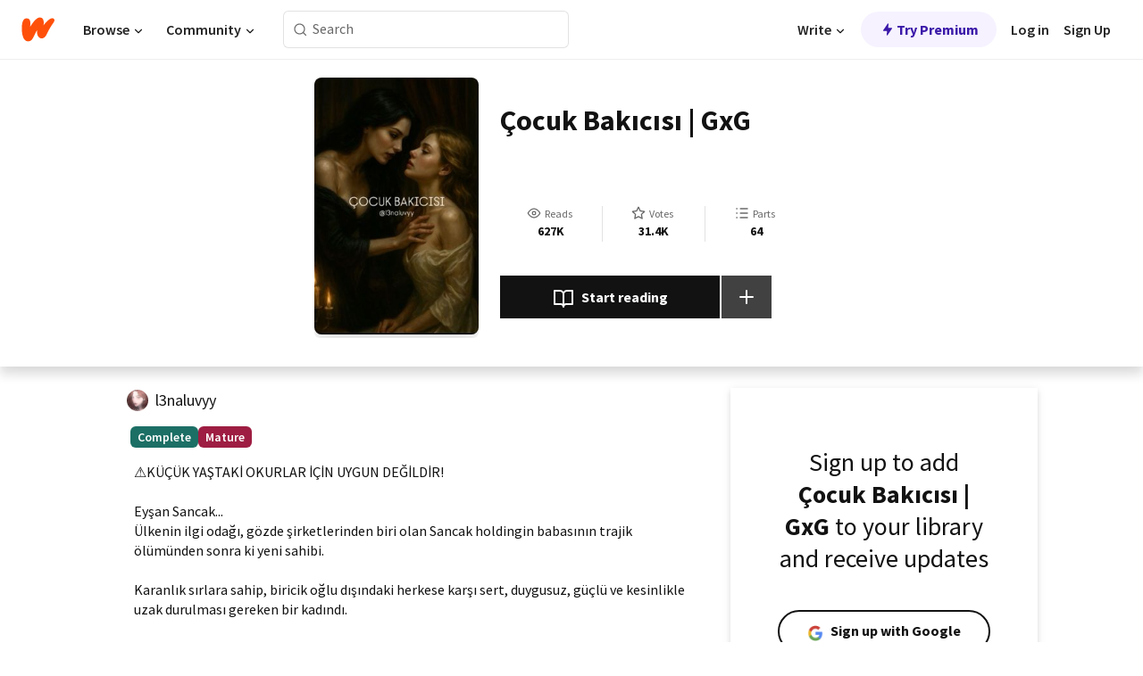

--- FILE ---
content_type: text/html; charset=utf-8
request_url: https://www.wattpad.com/story/352807250-%C3%A7ocuk-bak%C4%B1c%C4%B1s%C4%B1-gxg
body_size: 33950
content:
<!DOCTYPE html><html lang="en-US" dir="ltr"><head><meta charSet="utf-8"/><meta name="viewport" content="width=device-width,initial-scale=1"/><link rel="canonical" href="https://www.wattpad.com/story/352807250-%C3%A7ocuk-bak%C4%B1c%C4%B1s%C4%B1-gxg"/><meta name="description" content="⚠️KÜÇÜK YAŞTAKİ OKURLAR İÇİN UYGUN DEĞİLDİR! 
Eyşan Sancak...
Ülkenin ilgi odağı, gözde şirketlerinden biri olan Sancak holdingin babasının trajik ölümünden so..."/><meta name="keywords" content="aksiyon,bdsm,gay,gerilim,girl,girllove,girlxgirl,gl,gxg,lesbian,lezbiyen,lgbt,loveislove,mommy,redflag,sadist,sahibe,toxic,tutku,winnerslovewinning,wlw,women,womenlovewomen,şehvet,Action"/><meta name="robots" content="noindex,follow"/><meta property="fb:pages" content="127093020051"/><meta property="og:title" content="Çocuk Bakıcısı | GxG"/><meta property="og:url" content="https://www.wattpad.com/story/352807250-%C3%A7ocuk-bak%C4%B1c%C4%B1s%C4%B1-gxg"/><meta property="og:description" content="⚠️KÜÇÜK YAŞTAKİ OKURLAR İÇİN UYGUN DEĞİLDİR! 
Eyşan Sancak...
Ülkenin ilgi odağı, gözde şirketlerinden biri olan Sancak..."/><meta property="og:image" content="https://img.wattpad.com/cover/352807250-256-k369719.jpg"/><meta property="og:site_name" content="Wattpad"/><title>Çocuk Bakıcısı | GxG - lena - Wattpad</title><script type="application/ld+json">{"@context":"http://schema.org","@type":"Article","about":"Action","author":{"name":"lena","url":"https://www.wattpad.com/user/l3naluvyy"},"accountablePerson":{"name":"lena","url":"https://www.wattpad.com/user/l3naluvyy"},"copyrightHolder":{"name":"lena","url":"https://www.wattpad.com/user/l3naluvyy"},"copyrightYear":"2024","dateCreated":"2024-04-10","datePublished":"2024-04-10","dateModified":"2025-06-24","description":"⚠️KÜÇÜK YAŞTAKİ OKURLAR İÇİN UYGUN DEĞİLDİR! \n\nEyşan Sancak...\nÜlkenin ilgi odağı, gözde şirketlerinden biri olan Sancak holdingin babasının trajik ölümünden sonra ki yeni sahibi.\n\nKaranlık sırlara sahip, biricik oğlu dışındaki herkese karşı sert, duygusuz, güçlü ve kesinlikle uzak durulması gereken bir kadındı.\n\nTa ki, hayatına oğlunun bakıcısı olarak giren sevimli, hayat dolu bir genç kız onu unuttuğu kalbiyle yeniden tanıştırana kadar...\n\nEyşan Sancak ve Larissa Güneş'in birbirlerine olan sağlıksız aşk ve bağımlılığın hikayesi.\n\nEyşan Sancak & Larissa Güneş \n\n-❗Bu kurgu; lezbiyen, TOKSİK ve SAĞLIKSIZ ilişki ve yaş farkı içerir! (20-29)\n-❗Smut (+18) sahneler ve BDSM ögeleri içerir\n-❗Küfür ve argo içerir","commentCount":79721,"discussionUrl":"https://www.wattpad.com/story/352807250-%C3%A7ocuk-bak%C4%B1c%C4%B1s%C4%B1-gxg#story-tabs","genre":"https://www.wattpad.com/stories/action","headline":"Çocuk Bakıcısı | GxG","inLanguage":"tr_TR","interactionStatistic":627720,"isAccessibleForFree":true,"isFamilyFriendly":false,"keywords":"aksiyon,bdsm,gay,gerilim,girl,girllove,girlxgirl,gl,gxg,lesbian,lezbiyen,lgbt,loveislove,mommy,redflag,sadist,sahibe,toxic,tutku,winnerslovewinning,wlw,women,womenlovewomen,şehvet,Action,eBooks,reading,stories,fiction","publisher":{"@type":"Organization","name":"Wattpad","legalName":"Wattpad Corp","foundingDate":"2006","foundingLocation":"Toronto, Ontario, Canada","areaServed":"Global","logo":{"@type":"ImageObject","url":"https://www.wattpad.com/img/logos/wp-logo-orange.png"},"url":"https://www.wattpad.com"},"publishingPrinciples":"https://support.wattpad.com/hc/en-us/articles/200774334-Content-Guidelines","thumbnailUrl":"https://img.wattpad.com/cover/352807250-256-k369719.jpg","typicalAgeRange":"17-","image":"https://img.wattpad.com/cover/352807250-256-k369719.jpg","name":"Çocuk Bakıcısı | GxG","url":"https://www.wattpad.com/story/352807250-%C3%A7ocuk-bak%C4%B1c%C4%B1s%C4%B1-gxg","mainEntityOfPage":{"@type":"WebPage","@id":"https://www.wattpad.com/story/352807250-%C3%A7ocuk-bak%C4%B1c%C4%B1s%C4%B1-gxg"}}</script><link rel="stylesheet" href="/wp-web-assets/build/css-bundle-4LI2VKTE.css"/><link rel="preload" as="font" href="/wp-web-assets/fonts/Source_Sans_Pro/SourceSansPro-Regular.ttf" crossorigin="anonymous"/><link rel="preload" as="font" href="/wp-web-assets/fonts/Source_Sans_Pro/SourceSansPro-SemiBold.ttf" crossorigin="anonymous"/><link rel="stylesheet" href="/wp-web-assets/build/_assets/fonts-XNHMJ6ZM.css"/><link rel="stylesheet" href="/wp-web-assets/build/_assets/tokens-2GVK43A7.css"/><link rel="stylesheet" href="/wp-web-assets/build/_assets/main-PXKQW5MQ.css"/><link rel="stylesheet" href="/wp-web-assets/build/_assets/react-tooltip-HIHMAPNF.css"/><link rel="stylesheet" href="/wp-web-assets/build/_assets/splide.min-AQNS3YPQ.css"/><script type="text/javascript">window.dataLayer=[];</script><script>window.wattpad={"userCountryCode":"US","testGroups":{"SPECIAL_AD_EXEMPT":false,"USE_IMAGE_MOD":false,"GDPR_ADS_EXPERIENCE":false,"USE_33ACROSS":false,"EXCLUDE_PREBID_PARTNERS":false,"DELAY_ADS":false,"PREBID_BETA":false,"USE_KEVEL":true,"USE_AFP":false,"ADS_IN_WATTPAD_ORIGINALS":true,"IS_IN_MATURE_GATING":false,"IS_SERIES_REDESIGN":true,"IS_FREE_ORIGINALS_EXPERIMENT":true,"IS_WATTYS_SHORTLIST":false,"IS_WRITER_STORY_NEW_MIGRATION":false,"USE_ADS_ELIGIBILITY":true,"IS_PROMOTED_READING_LIST":false,"IS_NEW_UPDATES_PAGE":false,"IS_IN_CHECK_ADS_READINESS":false,"IS_SOCIAL_FEED":false,"IS_STORY_PAGE_REDESIGN":false},"currentUser":null,"deviceType":"desktop","revision":"9a7148ee898e8e4a595cdb3a91c62b90fadc083f","categoryList":{"0":"genre-uncategorized","1":"genre-teen-fiction","2":"genre-poetry","3":"genre-fantasy","4":"genre-romance","5":"genre-science-fiction","6":"genre-fanfiction","7":"genre-humor","8":"genre-mystery-thriller","9":"genre-horror","10":"genre-classics","11":"genre-adventure","12":"genre-paranormal","13":"genre-spiritual","14":"genre-action","16":"genre-non-fiction","17":"genre-short-stories","18":"genre-vampire","19":"genre-random","21":"genre-general-fiction","22":"genre-werewolf","23":"genre-historical-fiction","24":"genre-chick-lit"},"isWpWeb":true,"afpConfig":{"hostAccountId":"pub-9506570645588245"},"canvaApiKey":"gpJZaH8RjnukEBMR5tYrmnsY"}</script><script src="https://accounts.google.com/gsi/client" async="" defer=""></script></head><body class="theme-6"><noscript><iframe src="//www.googletagmanager.com/ns.html?id=GTM-WD9JLB" height="0" width="0" style="display:none;visibility:hidden" title="Needed for jsx-Ally complaint" aria-hidden="true"></iframe></noscript><div id="g_id_onload" data-client_id="819350800788-s42oc45ge5shd8hkimbj2broh7l6j7h6.apps.googleusercontent.com" data-login_uri="https://www.wattpad.com/auth/google-auth?nextUrl=%2Fstory%2F352807250-%C3%A7ocuk-bak%C4%B1c%C4%B1s%C4%B1-gxg" data-is_one_tap="true" data-cancel_on_tap_outside="false" data-use_fedcm_for_prompt="true"></div><div><header class="_07XRA oUExN"><nav class="gMmKF"><ul class="sGq-H"><li class="Gzeg3"><a class="zIi3k" href="https://www.wattpad.com" title="Wattpad Home" aria-label="Home"><img class="At9TR" src="/wp-web-assets/images/wattpad-logo.svg" alt="Wattpad Logo" data-testid="wp-logo-orange"/></a></li><li class="NkmE9 jDGZF"><div id="discover-dropdown" class="avnzx false KE7WT" data-testid="discover-dropdown"><button class="DMdhq OCdPW">Browse<img class="S1mMa" src="/wp-web-assets/images/wp-chevron-down.svg" alt="" data-testid="wp_chevron_down"/></button></div></li><li class="NkmE9"><div id="community-dropdown" class="avnzx false KE7WT" data-testid="community-dropdown"><button class="DMdhq OCdPW">Community<img class="S1mMa" src="/wp-web-assets/images/wp-chevron-down.svg" alt="" data-testid="wp_chevron_down"/></button></div></li></ul></nav><div class="lXfdp gMmKF"><div class="wDLq1"><form class="VOZUu" action="/getmobile" method="post" role="search" name="search"><button class="_8r2SK U-dRJ" type="submit" aria-label="Search"><svg xmlns="http://www.w3.org/2000/svg" width="15" height="15" viewBox="0 0 15 15" fill="none"><path fill-rule="evenodd" clip-rule="evenodd" d="M1.5999 6.49844C1.5999 3.79224 3.79371 1.59844 6.4999 1.59844C9.2061 1.59844 11.3999 3.79224 11.3999 6.49844C11.3999 9.20463 9.2061 11.3984 6.4999 11.3984C3.79371 11.3984 1.5999 9.20463 1.5999 6.49844ZM6.4999 0.398438C3.13097 0.398438 0.399902 3.1295 0.399902 6.49844C0.399902 9.86737 3.13097 12.5984 6.4999 12.5984C7.99441 12.5984 9.36338 12.061 10.4241 11.1688C10.4515 11.2618 10.5019 11.3494 10.5752 11.4227L13.0501 13.8976C13.2844 14.1319 13.6643 14.1319 13.8986 13.8976C14.133 13.6633 14.133 13.2834 13.8986 13.0491L11.4238 10.5742C11.3504 10.5008 11.2629 10.4505 11.1699 10.423C12.0623 9.36227 12.5999 7.99313 12.5999 6.49844C12.5999 3.1295 9.86884 0.398438 6.4999 0.398438Z" fill="#121212" fill-opacity="0.64"></path></svg></button><input class="_6Hiiv" type="text" placeholder="Search" name="query" autoComplete="off"/></form></div></div><div class="ZFD-B gMmKF"><ul class="sGq-H"><li class="NkmE9 oAArJ"><div id="writer-opportunities-dropdown" class="avnzx false KE7WT" data-testid="writer-opportunities-dropdown"><button class="DMdhq OCdPW">Write<img class="S1mMa" src="/wp-web-assets/images/wp-chevron-down.svg" alt="" data-testid="wp_chevron_down"/></button></div></li><li class="oAArJ"><button class="_5FXgC"><span class="ahwLl"><svg xmlns="http://www.w3.org/2000/svg" width="20" height="20" viewBox="0 0 20 20" fill="none"><path d="M9.38562 11.778L8.95363 16.0545C8.89557 16.6292 9.64434 16.8996 9.96699 16.4205L14.9043 9.08896C15.1528 8.72003 14.8884 8.2233 14.4436 8.2233H10.6144L11.0464 3.94683C11.1044 3.37214 10.3557 3.10166 10.033 3.58077L5.09567 10.9123C4.84721 11.2813 5.11159 11.778 5.55639 11.778H9.38562Z" fill="var(--ds-base-2-60)"></path></svg></span>Try Premium</button></li></ul><div class="YJeR-"><ul class="At9TR sGq-H"><li class="T7-fP NkmE9"><button class="Rer7C transparent-button iUT2X">Log in</button></li><li class="NkmE9"><button class="Rer7C transparent-button iUT2X">Sign Up</button></li></ul><a href="https://www.wattpad.com/login" rel="noopener noreferrer" class="ab56F"><button class="undefined "><svg width="16" height="16" viewBox="0 0 24 24" fill="none" stroke="#6f6f6f" stroke-width="2" aria-hidden="true" stroke-linecap="round" stroke-linejoin="round"><path d="M20 21v-2a4 4 0 0 0-4-4H8a4 4 0 0 0-4 4v2"></path><circle cx="12" cy="7" r="4"></circle></svg></button></a></div></div><nav data-testid="mobile-header" class="LGHtv"><div class="LMr2z"><a class="_6tefj" href="https://www.wattpad.com" aria-label="Home"><img class="zIi3k" width="32" height="25" src="/wp-web-assets/images/wattpad-logo.svg" alt="Wattpad Logo" data-testid="logo"/></a><a class="_6tefj" href="https://www.wattpad.com/search" data-testid="search" aria-label="Search"><img src="/wp-web-assets/images/wp-search.svg" alt=""/></a></div></nav></header></div><div class="wE73O" data-testid="story-details-page"><div class="d7R1Y"><div class="_4Rj99"><div class="coverWrapper__t2Ve8" data-testid="cover"><img class="cover__BlyZa" src="https://img.wattpad.com/cover/352807250-256-k369719.jpg" alt="Story cover for Çocuk Bakıcısı | GxG by l3naluvyy" data-testid="image"/></div></div><div class="Qm-Xt"><div class="-ydhR"><div class="gF-N5">Çocuk Bakıcısı | GxG</div></div><div class="YPkBj"><div class="Sz3nA"><img src="https://img.wattpad.com/useravatar/l3naluvyy.128.502337.jpg" aria-hidden="true" alt="" class="avatar__Ygp0_ avatar_sm__zq5iO"/><div class="af6dp"><a href="https://www.wattpad.com/user/l3naluvyy" aria-label="by l3naluvyy. Tap to go to the author&#x27;s profile page." class="SjGa2">l3naluvyy</a></div></div></div><div class="SFcPk"><ul class="n0iXe"><li class="_0jt-y"><div class="uG9U1"><svg width="16" height="16" fill="none" xmlns="http://www.w3.org/2000/svg" viewBox="0 0 24 24" role="img" aria-labelledby="" aria-hidden="false"><title id="">WpView</title><path d="M1.82 10.357c-.353.545-.594.975-.723 1.233a.916.916 0 0 0 0 .82c.129.258.37.688.723 1.233a18.78 18.78 0 0 0 2.063 2.65C6.19 18.754 8.902 20.25 12 20.25c3.098 0 5.81-1.497 8.117-3.956a18.784 18.784 0 0 0 2.063-2.65c.352-.546.594-.976.723-1.234a.916.916 0 0 0 0-.82c-.129-.258-.37-.688-.723-1.233a18.786 18.786 0 0 0-2.063-2.65C17.81 5.246 15.098 3.75 12 3.75c-3.098 0-5.81 1.496-8.117 3.956a18.782 18.782 0 0 0-2.063 2.65Zm3.4 4.683A16.969 16.969 0 0 1 2.963 12a16.97 16.97 0 0 1 2.259-3.04C7.21 6.837 9.484 5.585 12 5.585c2.517 0 4.788 1.253 6.78 3.377A16.973 16.973 0 0 1 21.037 12a16.97 16.97 0 0 1-2.259 3.04c-1.99 2.122-4.262 3.376-6.779 3.376-2.516 0-4.788-1.254-6.78-3.377Z" fill="#121212"></path><path d="M8.333 12a3.667 3.667 0 1 0 7.334 0 3.667 3.667 0 0 0-7.334 0Zm5.5 0a1.833 1.833 0 1 1-3.666 0 1.833 1.833 0 0 1 3.666 0Z" fill="#121212"></path></svg><span class="_6picm" aria-hidden="true">Reads</span></div><span class="sr-only">Reads 627,720</span><div class="stats-value"><div aria-hidden="true" data-testid="stats-value-container"><div data-tip="627,720" data-tooltip-id="story-stat-tooltip" data-tooltip-html="627,720" data-testid="tooltip"><span class="sr-only">627,720</span><span class="_5TZHL ixBb9" aria-hidden="true" data-testid="stats-value">627K</span></div></div></div></li><li class="_0jt-y"><div class="uG9U1"><svg width="16" height="16" fill="none" xmlns="http://www.w3.org/2000/svg" viewBox="0 0 24 24" role="img" aria-labelledby="" aria-hidden="false"><title id="">WpVote</title><path d="M9.807 8.703a1 1 0 0 1-.752.547l-4.907.717 3.55 3.457a1 1 0 0 1 .288.885l-.838 4.883 4.386-2.307a1 1 0 0 1 .931 0l4.387 2.307-.838-4.883a1 1 0 0 1 .288-.885l3.55-3.457-4.907-.717a1 1 0 0 1-.752-.547L12 4.259 9.807 8.703ZM8.246 7.347l2.857-5.79a1 1 0 0 1 1.794 0l2.857 5.79 6.39.934a1 1 0 0 1 .554 1.705l-4.624 4.503 1.091 6.362a1 1 0 0 1-1.45 1.054L12 18.9l-5.715 3.005a1 1 0 0 1-1.45-1.054l1.09-6.361-4.623-4.504a1 1 0 0 1 .553-1.705l6.39-.934Z" fill="#121212"></path></svg><span class="_6picm" aria-hidden="true">Votes</span></div><span class="sr-only">Votes 31,425</span><div class="stats-value"><div aria-hidden="true" data-testid="stats-value-container"><div data-tip="31,425" data-tooltip-id="story-stat-tooltip" data-tooltip-html="31,425" data-testid="tooltip"><span class="sr-only">31,425</span><span class="_5TZHL ixBb9" aria-hidden="true" data-testid="stats-value">31.4K</span></div></div></div></li><li class="_0jt-y"><div class="uG9U1"><svg width="16" height="16" fill="none" xmlns="http://www.w3.org/2000/svg" viewBox="0 0 24 24" role="img" aria-labelledby="" aria-hidden="false"><title id="">WpPart</title><path d="M8.25 4.5c0 .69.56 1.25 1.25 1.25h11.25a1.25 1.25 0 1 0 0-2.5H9.5c-.69 0-1.25.56-1.25 1.25ZM3.25 5.75a1.25 1.25 0 1 0 0-2.5 1.25 1.25 0 0 0 0 2.5ZM4.5 12A1.25 1.25 0 1 1 2 12a1.25 1.25 0 0 1 2.5 0ZM4.5 19.5a1.25 1.25 0 1 1-2.5 0 1.25 1.25 0 0 1 2.5 0ZM8.25 12c0 .69.56 1.25 1.25 1.25h11.25a1.25 1.25 0 1 0 0-2.5H9.5c-.69 0-1.25.56-1.25 1.25ZM9.5 20.75a1.25 1.25 0 1 1 0-2.5h11.25a1.25 1.25 0 0 1 0 2.5H9.5Z" fill="#121212"></path></svg><span class="_6picm" aria-hidden="true">Parts</span></div><span class="sr-only">Parts 64</span><div class="stats-value"><div aria-hidden="true" data-testid="stats-value-container"><div data-tip="64" data-tooltip-id="story-stat-tooltip" data-tooltip-html="64" data-testid="tooltip"><span class="sr-only">64</span><span class="_5TZHL ixBb9" aria-hidden="true" data-testid="stats-value">64</span></div></div></div></li></ul></div><div class="B-FR9"></div><div class="DvIFF"><div class=""><div class="poCqz"><button class="_4uQ4i" aria-label="Start reading"><svg width="24" height="24" fill="none" xmlns="http://www.w3.org/2000/svg" viewBox="0 0 24 24" role="img" aria-labelledby="" aria-hidden="false"><title id="">WpRead</title><path d="M2 2a1 1 0 0 0-1 1v15a1 1 0 0 0 1 1h7a2 2 0 0 1 2 2 1 1 0 1 0 2 0 2 2 0 0 1 2-2h7a1 1 0 0 0 1-1V3a1 1 0 0 0-1-1h-6a5 5 0 0 0-4 2 5 5 0 0 0-4-2H2Zm11 15.536V7a3 3 0 0 1 3-3h5v13h-6a4 4 0 0 0-2 .536Zm-2 0A4 4 0 0 0 9 17H3V4h5a3 3 0 0 1 3 3v10.536Z" fill="#121212"></path></svg>Start reading</button><div class="yyH-R"><button aria-label="Add story to..." class="q-KBX" aria-disabled="true" tabindex="-1"><svg width="24" height="24" viewBox="0 0 24 24" fill="none" stroke="var(--ds-neutral-00)" stroke-width="2" aria-hidden="true" stroke-linecap="round" stroke-linejoin="round"><g><line x1="12" y1="5" x2="12" y2="19"></line><line x1="5" y1="12" x2="19" y2="12"></line></g></svg></button></div></div></div></div></div></div><div class="yxqu6"><div class="xUdRs"><div class="_1hSgk"><ul class="n0iXe"><li class="_0jt-y"><div class="uG9U1"><svg width="16" height="16" fill="none" xmlns="http://www.w3.org/2000/svg" viewBox="0 0 24 24" role="img" aria-labelledby="" aria-hidden="false"><title id="">WpView</title><path d="M1.82 10.357c-.353.545-.594.975-.723 1.233a.916.916 0 0 0 0 .82c.129.258.37.688.723 1.233a18.78 18.78 0 0 0 2.063 2.65C6.19 18.754 8.902 20.25 12 20.25c3.098 0 5.81-1.497 8.117-3.956a18.784 18.784 0 0 0 2.063-2.65c.352-.546.594-.976.723-1.234a.916.916 0 0 0 0-.82c-.129-.258-.37-.688-.723-1.233a18.786 18.786 0 0 0-2.063-2.65C17.81 5.246 15.098 3.75 12 3.75c-3.098 0-5.81 1.496-8.117 3.956a18.782 18.782 0 0 0-2.063 2.65Zm3.4 4.683A16.969 16.969 0 0 1 2.963 12a16.97 16.97 0 0 1 2.259-3.04C7.21 6.837 9.484 5.585 12 5.585c2.517 0 4.788 1.253 6.78 3.377A16.973 16.973 0 0 1 21.037 12a16.97 16.97 0 0 1-2.259 3.04c-1.99 2.122-4.262 3.376-6.779 3.376-2.516 0-4.788-1.254-6.78-3.377Z" fill="#121212"></path><path d="M8.333 12a3.667 3.667 0 1 0 7.334 0 3.667 3.667 0 0 0-7.334 0Zm5.5 0a1.833 1.833 0 1 1-3.666 0 1.833 1.833 0 0 1 3.666 0Z" fill="#121212"></path></svg><span class="_6picm" aria-hidden="true">Reads</span></div><span class="sr-only">Reads 627,720</span><div class="stats-value"><div aria-hidden="true" data-testid="stats-value-container"><div data-tip="627,720" data-tooltip-id="story-stat-tooltip" data-tooltip-html="627,720" data-testid="tooltip"><span class="sr-only">627,720</span><span class="_5TZHL ixBb9" aria-hidden="true" data-testid="stats-value">627K</span></div></div></div></li><li class="_0jt-y"><div class="uG9U1"><svg width="16" height="16" fill="none" xmlns="http://www.w3.org/2000/svg" viewBox="0 0 24 24" role="img" aria-labelledby="" aria-hidden="false"><title id="">WpVote</title><path d="M9.807 8.703a1 1 0 0 1-.752.547l-4.907.717 3.55 3.457a1 1 0 0 1 .288.885l-.838 4.883 4.386-2.307a1 1 0 0 1 .931 0l4.387 2.307-.838-4.883a1 1 0 0 1 .288-.885l3.55-3.457-4.907-.717a1 1 0 0 1-.752-.547L12 4.259 9.807 8.703ZM8.246 7.347l2.857-5.79a1 1 0 0 1 1.794 0l2.857 5.79 6.39.934a1 1 0 0 1 .554 1.705l-4.624 4.503 1.091 6.362a1 1 0 0 1-1.45 1.054L12 18.9l-5.715 3.005a1 1 0 0 1-1.45-1.054l1.09-6.361-4.623-4.504a1 1 0 0 1 .553-1.705l6.39-.934Z" fill="#121212"></path></svg><span class="_6picm" aria-hidden="true">Votes</span></div><span class="sr-only">Votes 31,425</span><div class="stats-value"><div aria-hidden="true" data-testid="stats-value-container"><div data-tip="31,425" data-tooltip-id="story-stat-tooltip" data-tooltip-html="31,425" data-testid="tooltip"><span class="sr-only">31,425</span><span class="_5TZHL ixBb9" aria-hidden="true" data-testid="stats-value">31.4K</span></div></div></div></li><li class="_0jt-y"><div class="uG9U1"><svg width="16" height="16" fill="none" xmlns="http://www.w3.org/2000/svg" viewBox="0 0 24 24" role="img" aria-labelledby="" aria-hidden="false"><title id="">WpPart</title><path d="M8.25 4.5c0 .69.56 1.25 1.25 1.25h11.25a1.25 1.25 0 1 0 0-2.5H9.5c-.69 0-1.25.56-1.25 1.25ZM3.25 5.75a1.25 1.25 0 1 0 0-2.5 1.25 1.25 0 0 0 0 2.5ZM4.5 12A1.25 1.25 0 1 1 2 12a1.25 1.25 0 0 1 2.5 0ZM4.5 19.5a1.25 1.25 0 1 1-2.5 0 1.25 1.25 0 0 1 2.5 0ZM8.25 12c0 .69.56 1.25 1.25 1.25h11.25a1.25 1.25 0 1 0 0-2.5H9.5c-.69 0-1.25.56-1.25 1.25ZM9.5 20.75a1.25 1.25 0 1 1 0-2.5h11.25a1.25 1.25 0 0 1 0 2.5H9.5Z" fill="#121212"></path></svg><span class="_6picm" aria-hidden="true">Parts</span></div><span class="sr-only">Parts 64</span><div class="stats-value"><div aria-hidden="true" data-testid="stats-value-container"><div data-tip="64" data-tooltip-id="story-stat-tooltip" data-tooltip-html="64" data-testid="tooltip"><span class="sr-only">64</span><span class="_5TZHL ixBb9" aria-hidden="true" data-testid="stats-value">64</span></div></div></div></li></ul></div><div class="bR7B3"></div><div data-testid="story-badges"><div class="_5g5R0"><div class="Sz3nA"><img src="https://img.wattpad.com/useravatar/l3naluvyy.128.502337.jpg" aria-hidden="true" alt="" class="avatar__Ygp0_ avatar_sm__zq5iO"/><div class="af6dp"><a href="https://www.wattpad.com/user/l3naluvyy" aria-label="by l3naluvyy. Tap to go to the author&#x27;s profile page." class="SjGa2">l3naluvyy</a></div></div></div><div class="dHyYa"><div class="_2-rOR" data-tooltip-id="badge-tooltip" data-tooltip-html="First published
    &lt;strong&gt;Sep 23, 2023&lt;/strong&gt;" data-for="publish-date" aria-describedby="publish-date" aria-hidden="true" data-testid="completed-tag"><div class="pill__pziVI solid-variant__RGER9 default-size__BJ5Po base-3-accent__Xrbrb square-shape__V66Yy gap-for-default-pill__d6nVx"><span class="typography-label-small-semi">Complete</span></div></div><span class="sr-only">Complete, First published Sep 23, 2023</span><div class="_2-rOR" data-testid="ismature-tag"><div class="pill__pziVI solid-variant__RGER9 default-size__BJ5Po base-4-accent__JqbdI square-shape__V66Yy gap-for-default-pill__d6nVx"><span class="typography-label-small-semi">Mature</span></div></div></div></div><div class="CEEJt yIE4y"><div class="yl-VP" data-testid="tag-carousel"><a class="no-text-decoration-on-focus no-text-decoration-on-hover XZbAz pill__pziVI light-variant__fymht default-size__BJ5Po default-accent__YcamO square-shape__V66Yy clickable__llABU gap-for-default-pill__d6nVx" href="https://www.wattpad.com/stories/aksiyon"><span class="typography-label-small-semi">aksiyon</span></a><a class="no-text-decoration-on-focus no-text-decoration-on-hover XZbAz pill__pziVI light-variant__fymht default-size__BJ5Po default-accent__YcamO square-shape__V66Yy clickable__llABU gap-for-default-pill__d6nVx" href="https://www.wattpad.com/stories/bdsm"><span class="typography-label-small-semi">bdsm</span></a><a class="no-text-decoration-on-focus no-text-decoration-on-hover XZbAz pill__pziVI light-variant__fymht default-size__BJ5Po default-accent__YcamO square-shape__V66Yy clickable__llABU gap-for-default-pill__d6nVx" href="https://www.wattpad.com/stories/gay"><span class="typography-label-small-semi">gay</span></a><a class="no-text-decoration-on-focus no-text-decoration-on-hover XZbAz pill__pziVI light-variant__fymht default-size__BJ5Po default-accent__YcamO square-shape__V66Yy clickable__llABU gap-for-default-pill__d6nVx" href="https://www.wattpad.com/stories/gerilim"><span class="typography-label-small-semi">gerilim</span></a><a class="no-text-decoration-on-focus no-text-decoration-on-hover XZbAz pill__pziVI light-variant__fymht default-size__BJ5Po default-accent__YcamO square-shape__V66Yy clickable__llABU gap-for-default-pill__d6nVx" href="https://www.wattpad.com/stories/girl"><span class="typography-label-small-semi">girl</span></a><a class="no-text-decoration-on-focus no-text-decoration-on-hover XZbAz pill__pziVI light-variant__fymht default-size__BJ5Po default-accent__YcamO square-shape__V66Yy clickable__llABU gap-for-default-pill__d6nVx" href="https://www.wattpad.com/stories/girllove"><span class="typography-label-small-semi">girllove</span></a><a class="no-text-decoration-on-focus no-text-decoration-on-hover XZbAz pill__pziVI light-variant__fymht default-size__BJ5Po default-accent__YcamO square-shape__V66Yy clickable__llABU gap-for-default-pill__d6nVx" href="https://www.wattpad.com/stories/girlxgirl"><span class="typography-label-small-semi">girlxgirl</span></a><a class="no-text-decoration-on-focus no-text-decoration-on-hover XZbAz pill__pziVI light-variant__fymht default-size__BJ5Po default-accent__YcamO square-shape__V66Yy clickable__llABU gap-for-default-pill__d6nVx" href="https://www.wattpad.com/stories/gl"><span class="typography-label-small-semi">gl</span></a><a class="no-text-decoration-on-focus no-text-decoration-on-hover XZbAz pill__pziVI light-variant__fymht default-size__BJ5Po default-accent__YcamO square-shape__V66Yy clickable__llABU gap-for-default-pill__d6nVx" href="https://www.wattpad.com/stories/gxg"><span class="typography-label-small-semi">gxg</span></a><a class="no-text-decoration-on-focus no-text-decoration-on-hover XZbAz pill__pziVI light-variant__fymht default-size__BJ5Po default-accent__YcamO square-shape__V66Yy clickable__llABU gap-for-default-pill__d6nVx" href="https://www.wattpad.com/stories/lesbian"><span class="typography-label-small-semi">lesbian</span></a><a class="no-text-decoration-on-focus no-text-decoration-on-hover XZbAz pill__pziVI light-variant__fymht default-size__BJ5Po default-accent__YcamO square-shape__V66Yy clickable__llABU gap-for-default-pill__d6nVx" href="https://www.wattpad.com/stories/lezbiyen"><span class="typography-label-small-semi">lezbiyen</span></a><a class="no-text-decoration-on-focus no-text-decoration-on-hover XZbAz pill__pziVI light-variant__fymht default-size__BJ5Po default-accent__YcamO square-shape__V66Yy clickable__llABU gap-for-default-pill__d6nVx" href="https://www.wattpad.com/stories/lgbt"><span class="typography-label-small-semi">lgbt</span></a><a class="no-text-decoration-on-focus no-text-decoration-on-hover XZbAz pill__pziVI light-variant__fymht default-size__BJ5Po default-accent__YcamO square-shape__V66Yy clickable__llABU gap-for-default-pill__d6nVx" href="https://www.wattpad.com/stories/loveislove"><span class="typography-label-small-semi">loveislove</span></a><a class="no-text-decoration-on-focus no-text-decoration-on-hover XZbAz pill__pziVI light-variant__fymht default-size__BJ5Po default-accent__YcamO square-shape__V66Yy clickable__llABU gap-for-default-pill__d6nVx" href="https://www.wattpad.com/stories/mommy"><span class="typography-label-small-semi">mommy</span></a><a class="no-text-decoration-on-focus no-text-decoration-on-hover XZbAz pill__pziVI light-variant__fymht default-size__BJ5Po default-accent__YcamO square-shape__V66Yy clickable__llABU gap-for-default-pill__d6nVx" href="https://www.wattpad.com/stories/redflag"><span class="typography-label-small-semi">redflag</span></a><a class="no-text-decoration-on-focus no-text-decoration-on-hover XZbAz pill__pziVI light-variant__fymht default-size__BJ5Po default-accent__YcamO square-shape__V66Yy clickable__llABU gap-for-default-pill__d6nVx" href="https://www.wattpad.com/stories/sadist"><span class="typography-label-small-semi">sadist</span></a><a class="no-text-decoration-on-focus no-text-decoration-on-hover XZbAz pill__pziVI light-variant__fymht default-size__BJ5Po default-accent__YcamO square-shape__V66Yy clickable__llABU gap-for-default-pill__d6nVx" href="https://www.wattpad.com/stories/sahibe"><span class="typography-label-small-semi">sahibe</span></a><a class="no-text-decoration-on-focus no-text-decoration-on-hover XZbAz pill__pziVI light-variant__fymht default-size__BJ5Po default-accent__YcamO square-shape__V66Yy clickable__llABU gap-for-default-pill__d6nVx" href="https://www.wattpad.com/stories/toxic"><span class="typography-label-small-semi">toxic</span></a><a class="no-text-decoration-on-focus no-text-decoration-on-hover XZbAz pill__pziVI light-variant__fymht default-size__BJ5Po default-accent__YcamO square-shape__V66Yy clickable__llABU gap-for-default-pill__d6nVx" href="https://www.wattpad.com/stories/tutku"><span class="typography-label-small-semi">tutku</span></a><a class="no-text-decoration-on-focus no-text-decoration-on-hover XZbAz pill__pziVI light-variant__fymht default-size__BJ5Po default-accent__YcamO square-shape__V66Yy clickable__llABU gap-for-default-pill__d6nVx" href="https://www.wattpad.com/stories/winnerslovewinning"><span class="typography-label-small-semi">winnerslovewinning</span></a><a class="no-text-decoration-on-focus no-text-decoration-on-hover XZbAz pill__pziVI light-variant__fymht default-size__BJ5Po default-accent__YcamO square-shape__V66Yy clickable__llABU gap-for-default-pill__d6nVx" href="https://www.wattpad.com/stories/wlw"><span class="typography-label-small-semi">wlw</span></a><a class="no-text-decoration-on-focus no-text-decoration-on-hover XZbAz pill__pziVI light-variant__fymht default-size__BJ5Po default-accent__YcamO square-shape__V66Yy clickable__llABU gap-for-default-pill__d6nVx" href="https://www.wattpad.com/stories/women"><span class="typography-label-small-semi">women</span></a><a class="no-text-decoration-on-focus no-text-decoration-on-hover XZbAz pill__pziVI light-variant__fymht default-size__BJ5Po default-accent__YcamO square-shape__V66Yy clickable__llABU gap-for-default-pill__d6nVx" href="https://www.wattpad.com/stories/womenlovewomen"><span class="typography-label-small-semi">womenlovewomen</span></a><a class="no-text-decoration-on-focus no-text-decoration-on-hover XZbAz pill__pziVI light-variant__fymht default-size__BJ5Po default-accent__YcamO square-shape__V66Yy clickable__llABU gap-for-default-pill__d6nVx" href="https://www.wattpad.com/stories/şehvet"><span class="typography-label-small-semi">şehvet</span></a></div></div><div class="glL-c"><pre class="mpshL _6pPkw">⚠️KÜÇÜK YAŞTAKİ OKURLAR İÇİN UYGUN DEĞİLDİR! 

Eyşan Sancak...
Ülkenin ilgi odağı, gözde şirketlerinden biri olan Sancak holdingin babasının trajik ölümünden sonra ki yeni sahibi.

Karanlık sırlara sahip, biricik oğlu dışındaki herkese karşı sert, duygusuz, güçlü ve kesinlikle uzak durulması gereken bir kadındı.

Ta ki, hayatına oğlunun bakıcısı olarak giren sevimli, hayat dolu bir genç kız onu unuttuğu kalbiyle yeniden tanıştırana kadar...

Eyşan Sancak ve Larissa Güneş&#x27;in birbirlerine olan sağlıksız aşk ve bağımlılığın hikayesi.

Eyşan Sancak &amp; Larissa Güneş 

-❗Bu kurgu; lezbiyen, TOKSİK ve SAĞLIKSIZ ilişki ve yaş farkı içerir! (20-29)
-❗Smut (+18) sahneler ve BDSM ögeleri içerir
-❗Küfür ve argo içerir<div class="DxZKg" data-testid="copyright"><span class="JP3pz" aria-hidden="true"></span>All Rights Reserved</div></pre><div class="UKpi5"><button class="b6GrN">Read more</button></div></div><div class="F8LJw"><div class="aVlTH I3p30"><div class="yl-VP" data-testid="tag-carousel"><a class="no-text-decoration-on-focus no-text-decoration-on-hover XZbAz pill__pziVI light-variant__fymht default-size__BJ5Po default-accent__YcamO square-shape__V66Yy clickable__llABU gap-for-default-pill__d6nVx" href="https://www.wattpad.com/stories/aksiyon"><span class="typography-label-small-semi">aksiyon</span></a><a class="no-text-decoration-on-focus no-text-decoration-on-hover XZbAz pill__pziVI light-variant__fymht default-size__BJ5Po default-accent__YcamO square-shape__V66Yy clickable__llABU gap-for-default-pill__d6nVx" href="https://www.wattpad.com/stories/bdsm"><span class="typography-label-small-semi">bdsm</span></a><a class="no-text-decoration-on-focus no-text-decoration-on-hover XZbAz pill__pziVI light-variant__fymht default-size__BJ5Po default-accent__YcamO square-shape__V66Yy clickable__llABU gap-for-default-pill__d6nVx" href="https://www.wattpad.com/stories/gay"><span class="typography-label-small-semi">gay</span></a><a class="no-text-decoration-on-focus no-text-decoration-on-hover XZbAz pill__pziVI light-variant__fymht default-size__BJ5Po default-accent__YcamO square-shape__V66Yy clickable__llABU gap-for-default-pill__d6nVx" href="https://www.wattpad.com/stories/gerilim"><span class="typography-label-small-semi">gerilim</span></a><a class="no-text-decoration-on-focus no-text-decoration-on-hover XZbAz pill__pziVI light-variant__fymht default-size__BJ5Po default-accent__YcamO square-shape__V66Yy clickable__llABU gap-for-default-pill__d6nVx" href="https://www.wattpad.com/stories/girl"><span class="typography-label-small-semi">girl</span></a><a class="no-text-decoration-on-focus no-text-decoration-on-hover XZbAz pill__pziVI light-variant__fymht default-size__BJ5Po default-accent__YcamO square-shape__V66Yy clickable__llABU gap-for-default-pill__d6nVx" href="https://www.wattpad.com/stories/girllove"><span class="typography-label-small-semi">girllove</span></a><a class="no-text-decoration-on-focus no-text-decoration-on-hover XZbAz pill__pziVI light-variant__fymht default-size__BJ5Po default-accent__YcamO square-shape__V66Yy clickable__llABU gap-for-default-pill__d6nVx" href="https://www.wattpad.com/stories/girlxgirl"><span class="typography-label-small-semi">girlxgirl</span></a><a class="no-text-decoration-on-focus no-text-decoration-on-hover XZbAz pill__pziVI light-variant__fymht default-size__BJ5Po default-accent__YcamO square-shape__V66Yy clickable__llABU gap-for-default-pill__d6nVx" href="https://www.wattpad.com/stories/gl"><span class="typography-label-small-semi">gl</span></a><a class="no-text-decoration-on-focus no-text-decoration-on-hover XZbAz pill__pziVI light-variant__fymht default-size__BJ5Po default-accent__YcamO square-shape__V66Yy clickable__llABU gap-for-default-pill__d6nVx" href="https://www.wattpad.com/stories/gxg"><span class="typography-label-small-semi">gxg</span></a><a class="no-text-decoration-on-focus no-text-decoration-on-hover XZbAz pill__pziVI light-variant__fymht default-size__BJ5Po default-accent__YcamO square-shape__V66Yy clickable__llABU gap-for-default-pill__d6nVx" href="https://www.wattpad.com/stories/lesbian"><span class="typography-label-small-semi">lesbian</span></a><a class="no-text-decoration-on-focus no-text-decoration-on-hover XZbAz pill__pziVI light-variant__fymht default-size__BJ5Po default-accent__YcamO square-shape__V66Yy clickable__llABU gap-for-default-pill__d6nVx" href="https://www.wattpad.com/stories/lezbiyen"><span class="typography-label-small-semi">lezbiyen</span></a><a class="no-text-decoration-on-focus no-text-decoration-on-hover XZbAz pill__pziVI light-variant__fymht default-size__BJ5Po default-accent__YcamO square-shape__V66Yy clickable__llABU gap-for-default-pill__d6nVx" href="https://www.wattpad.com/stories/lgbt"><span class="typography-label-small-semi">lgbt</span></a><a class="no-text-decoration-on-focus no-text-decoration-on-hover XZbAz pill__pziVI light-variant__fymht default-size__BJ5Po default-accent__YcamO square-shape__V66Yy clickable__llABU gap-for-default-pill__d6nVx" href="https://www.wattpad.com/stories/loveislove"><span class="typography-label-small-semi">loveislove</span></a><a class="no-text-decoration-on-focus no-text-decoration-on-hover XZbAz pill__pziVI light-variant__fymht default-size__BJ5Po default-accent__YcamO square-shape__V66Yy clickable__llABU gap-for-default-pill__d6nVx" href="https://www.wattpad.com/stories/mommy"><span class="typography-label-small-semi">mommy</span></a><a class="no-text-decoration-on-focus no-text-decoration-on-hover XZbAz pill__pziVI light-variant__fymht default-size__BJ5Po default-accent__YcamO square-shape__V66Yy clickable__llABU gap-for-default-pill__d6nVx" href="https://www.wattpad.com/stories/redflag"><span class="typography-label-small-semi">redflag</span></a><a class="no-text-decoration-on-focus no-text-decoration-on-hover XZbAz pill__pziVI light-variant__fymht default-size__BJ5Po default-accent__YcamO square-shape__V66Yy clickable__llABU gap-for-default-pill__d6nVx" href="https://www.wattpad.com/stories/sadist"><span class="typography-label-small-semi">sadist</span></a><a class="no-text-decoration-on-focus no-text-decoration-on-hover XZbAz pill__pziVI light-variant__fymht default-size__BJ5Po default-accent__YcamO square-shape__V66Yy clickable__llABU gap-for-default-pill__d6nVx" href="https://www.wattpad.com/stories/sahibe"><span class="typography-label-small-semi">sahibe</span></a><a class="no-text-decoration-on-focus no-text-decoration-on-hover XZbAz pill__pziVI light-variant__fymht default-size__BJ5Po default-accent__YcamO square-shape__V66Yy clickable__llABU gap-for-default-pill__d6nVx" href="https://www.wattpad.com/stories/toxic"><span class="typography-label-small-semi">toxic</span></a><a class="no-text-decoration-on-focus no-text-decoration-on-hover XZbAz pill__pziVI light-variant__fymht default-size__BJ5Po default-accent__YcamO square-shape__V66Yy clickable__llABU gap-for-default-pill__d6nVx" href="https://www.wattpad.com/stories/tutku"><span class="typography-label-small-semi">tutku</span></a><a class="no-text-decoration-on-focus no-text-decoration-on-hover XZbAz pill__pziVI light-variant__fymht default-size__BJ5Po default-accent__YcamO square-shape__V66Yy clickable__llABU gap-for-default-pill__d6nVx" href="https://www.wattpad.com/stories/winnerslovewinning"><span class="typography-label-small-semi">winnerslovewinning</span></a><a class="no-text-decoration-on-focus no-text-decoration-on-hover XZbAz pill__pziVI light-variant__fymht default-size__BJ5Po default-accent__YcamO square-shape__V66Yy clickable__llABU gap-for-default-pill__d6nVx" href="https://www.wattpad.com/stories/wlw"><span class="typography-label-small-semi">wlw</span></a><a class="no-text-decoration-on-focus no-text-decoration-on-hover XZbAz pill__pziVI light-variant__fymht default-size__BJ5Po default-accent__YcamO square-shape__V66Yy clickable__llABU gap-for-default-pill__d6nVx" href="https://www.wattpad.com/stories/women"><span class="typography-label-small-semi">women</span></a><a class="no-text-decoration-on-focus no-text-decoration-on-hover XZbAz pill__pziVI light-variant__fymht default-size__BJ5Po default-accent__YcamO square-shape__V66Yy clickable__llABU gap-for-default-pill__d6nVx" href="https://www.wattpad.com/stories/womenlovewomen"><span class="typography-label-small-semi">womenlovewomen</span></a><a class="no-text-decoration-on-focus no-text-decoration-on-hover XZbAz pill__pziVI light-variant__fymht default-size__BJ5Po default-accent__YcamO square-shape__V66Yy clickable__llABU gap-for-default-pill__d6nVx" href="https://www.wattpad.com/stories/şehvet"><span class="typography-label-small-semi">şehvet</span></a></div></div></div><div class="_01L-d"><div class="pPt69" data-testid="toc"><div class="_4dm37">Table of contents</div><div class="Y26Ib"><ul aria-label="story-parts"><li class=""><a href="https://www.wattpad.com/1384672691-%C3%A7ocuk-bak%C4%B1c%C4%B1s%C4%B1-gxg-1-sancak-ailesi" class="_6qJpE"><div class="vbUDq"><div class="o7jpT"><div class="a2GDZ" data-testid="new-part-icon"></div><div class="wpYp-">1. Sancak Ailesi</div></div><div class="f0I9e"></div></div><div class="bSGSB">Wed, Apr 10, 2024</div></a></li><li class=""><a href="https://www.wattpad.com/1436929795-%C3%A7ocuk-bak%C4%B1c%C4%B1s%C4%B1-gxg-2-o%C4%9Flumun-yeni-bak%C4%B1c%C4%B1s%C4%B1" class="_6qJpE"><div class="vbUDq"><div class="o7jpT"><div class="a2GDZ" data-testid="new-part-icon"></div><div class="wpYp-">2. Oğlumun Yeni Bakıcısı </div></div><div class="f0I9e"></div></div><div class="bSGSB">Thu, Apr 11, 2024</div></a></li><li class=""><a href="https://www.wattpad.com/1437163574-%C3%A7ocuk-bak%C4%B1c%C4%B1s%C4%B1-gxg-3-hayat%C4%B1n-ellerimin-aras%C4%B1nda" class="_6qJpE"><div class="vbUDq"><div class="o7jpT"><div class="a2GDZ" data-testid="new-part-icon"></div><div class="wpYp-">3. Hayatın Ellerimin Arasında </div></div><div class="f0I9e"></div></div><div class="bSGSB">Fri, Apr 12, 2024</div></a></li><li class=""><a href="https://www.wattpad.com/1437299480-%C3%A7ocuk-bak%C4%B1c%C4%B1s%C4%B1-gxg-4-i%CC%87lk-ceza" class="_6qJpE"><div class="vbUDq"><div class="o7jpT"><div class="a2GDZ" data-testid="new-part-icon"></div><div class="wpYp-">4. İlk Ceza</div></div><div class="f0I9e"></div></div><div class="bSGSB">Sat, Apr 13, 2024</div></a></li><li class=""><a href="https://www.wattpad.com/1437410299-%C3%A7ocuk-bak%C4%B1c%C4%B1s%C4%B1-gxg-5-bana-mahkumsun" class="_6qJpE"><div class="vbUDq"><div class="o7jpT"><div class="a2GDZ" data-testid="new-part-icon"></div><div class="wpYp-">5. Bana Mahkumsun</div></div><div class="f0I9e"></div></div><div class="bSGSB">Sun, Apr 14, 2024</div></a></li><li class=""><a href="https://www.wattpad.com/1437631579-%C3%A7ocuk-bak%C4%B1c%C4%B1s%C4%B1-gxg-6-sahibin-benim" class="_6qJpE"><div class="vbUDq"><div class="o7jpT"><div class="a2GDZ" data-testid="new-part-icon"></div><div class="wpYp-">6. Sahibin Benim</div></div><div class="f0I9e"></div></div><div class="bSGSB">Mon, Apr 15, 2024</div></a></li><li class=""><a href="https://www.wattpad.com/1437631717-%C3%A7ocuk-bak%C4%B1c%C4%B1s%C4%B1-gxg-7-en-sevdi%C4%9Fim-oyunca%C4%9F%C4%B1m" class="_6qJpE"><div class="vbUDq"><div class="o7jpT"><div class="a2GDZ" data-testid="new-part-icon"></div><div class="wpYp-">7. En Sevdiğim Oyuncağım</div></div><div class="f0I9e"></div></div><div class="bSGSB">Tue, Apr 16, 2024</div></a></li><li class=""><a href="https://www.wattpad.com/1437631864-%C3%A7ocuk-bak%C4%B1c%C4%B1s%C4%B1-gxg-8-de%C4%9Fersiz-de%C4%9Filsin" class="_6qJpE"><div class="vbUDq"><div class="o7jpT"><div class="a2GDZ" data-testid="new-part-icon"></div><div class="wpYp-">8. Değersiz Değilsin </div></div><div class="f0I9e"></div></div><div class="bSGSB">Wed, Apr 17, 2024</div></a></li><li class=""><a href="https://www.wattpad.com/1437631968-%C3%A7ocuk-bak%C4%B1c%C4%B1s%C4%B1-gxg-9-dokunu%C5%9Flar%C4%B1n%C4%B1z%C4%B1-i%CC%87stiyorum" class="_6qJpE"><div class="vbUDq"><div class="o7jpT"><div class="a2GDZ" data-testid="new-part-icon"></div><div class="wpYp-">9. Dokunuşlarınızı İstiyorum </div></div><div class="f0I9e"></div></div><div class="bSGSB">Thu, Apr 18, 2024</div></a></li><li class=""><a href="https://www.wattpad.com/1437632149-%C3%A7ocuk-bak%C4%B1c%C4%B1s%C4%B1-gxg-10-her-zerrem-size-ait" class="_6qJpE"><div class="vbUDq"><div class="o7jpT"><div class="a2GDZ" data-testid="new-part-icon"></div><div class="wpYp-">10. Her Zerrem Size Ait</div></div><div class="f0I9e"></div></div><div class="bSGSB">Sat, Apr 20, 2024</div></a></li><li class=""><a href="https://www.wattpad.com/1438878103-%C3%A7ocuk-bak%C4%B1c%C4%B1s%C4%B1-gxg-11-muhtac%C4%B1m-ona" class="_6qJpE"><div class="vbUDq"><div class="o7jpT"><div class="a2GDZ" data-testid="new-part-icon"></div><div class="wpYp-">11. Muhtacım Ona </div></div><div class="f0I9e"></div></div><div class="bSGSB">Sun, Apr 21, 2024</div></a></li><li class=""><a href="https://www.wattpad.com/1440028301-%C3%A7ocuk-bak%C4%B1c%C4%B1s%C4%B1-gxg-12-beklenmedik-s%C3%BCrpriz" class="_6qJpE"><div class="vbUDq"><div class="o7jpT"><div class="a2GDZ" data-testid="new-part-icon"></div><div class="wpYp-">12. Beklenmedik Sürpriz </div></div><div class="f0I9e"></div></div><div class="bSGSB">Mon, Apr 22, 2024</div></a></li><li class=""><a href="https://www.wattpad.com/1440239993-%C3%A7ocuk-bak%C4%B1c%C4%B1s%C4%B1-gxg-13-t%C3%BCm-varl%C4%B1%C4%9F%C4%B1nla-benim" class="_6qJpE"><div class="vbUDq"><div class="o7jpT"><div class="a2GDZ" data-testid="new-part-icon"></div><div class="wpYp-">13. Tüm Varlığınla Benim Olacaksın </div></div><div class="f0I9e"></div></div><div class="bSGSB">Tue, Apr 23, 2024</div></a></li><li class=""><a href="https://www.wattpad.com/1440391410-%C3%A7ocuk-bak%C4%B1c%C4%B1s%C4%B1-gxg-14-v%C3%BCcudum-sizin-i%CC%87%C3%A7in-titriyor" class="_6qJpE"><div class="vbUDq"><div class="o7jpT"><div class="a2GDZ" data-testid="new-part-icon"></div><div class="wpYp-">14. Vücudum Sizin İçin Titriyor</div></div><div class="f0I9e"></div></div><div class="bSGSB">Wed, Apr 24, 2024</div></a></li><li class=""><a href="https://www.wattpad.com/1440861261-%C3%A7ocuk-bak%C4%B1c%C4%B1s%C4%B1-gxg-15-%C3%B6pmemi-i%CC%87stemiyor-musun" class="_6qJpE"><div class="vbUDq"><div class="o7jpT"><div class="a2GDZ" data-testid="new-part-icon"></div><div class="wpYp-">15. Öpmemi İstemiyor Musun?</div></div><div class="f0I9e"></div></div><div class="bSGSB">Sat, Apr 27, 2024</div></a></li><li class=""><a href="https://www.wattpad.com/1441680204-%C3%A7ocuk-bak%C4%B1c%C4%B1s%C4%B1-gxg-16-keskin-ac%C4%B1" class="_6qJpE"><div class="vbUDq"><div class="o7jpT"><div class="a2GDZ" data-testid="new-part-icon"></div><div class="wpYp-">16. Keskin Acı </div></div><div class="f0I9e"></div></div><div class="bSGSB">Mon, Apr 29, 2024</div></a></li><li class=""><a href="https://www.wattpad.com/1442023415-%C3%A7ocuk-bak%C4%B1c%C4%B1s%C4%B1-gxg-17-haz%C4%B1r-hissetmiyorum" class="_6qJpE"><div class="vbUDq"><div class="o7jpT"><div class="a2GDZ" data-testid="new-part-icon"></div><div class="wpYp-">17. Hazır Hissetmiyorum </div></div><div class="f0I9e"></div></div><div class="bSGSB">Wed, May 1, 2024</div></a></li><li class=""><a href="https://www.wattpad.com/1442564260-%C3%A7ocuk-bak%C4%B1c%C4%B1s%C4%B1-gxg-18-k%C4%B1skand%C4%B1n-m%C4%B1-beni" class="_6qJpE"><div class="vbUDq"><div class="o7jpT"><div class="a2GDZ" data-testid="new-part-icon"></div><div class="wpYp-">18. Kıskandın Mı Beni?</div></div><div class="f0I9e"></div></div><div class="bSGSB">Sat, May 4, 2024</div></a></li><li class=""><a href="https://www.wattpad.com/1443284013-%C3%A7ocuk-bak%C4%B1c%C4%B1s%C4%B1-gxg-19-%C3%B6ld%C3%BCr%C3%BCc%C3%BC-dudaklar" class="_6qJpE"><div class="vbUDq"><div class="o7jpT"><div class="a2GDZ" data-testid="new-part-icon"></div><div class="wpYp-">19. Öldürücü Dudaklar </div></div><div class="f0I9e"></div></div><div class="bSGSB">Sun, May 5, 2024</div></a></li><li class=""><a href="https://www.wattpad.com/1443518821-%C3%A7ocuk-bak%C4%B1c%C4%B1s%C4%B1-gxg-20-her-par%C3%A7an%C4%B1-i%CC%87stiyorum" class="_6qJpE"><div class="vbUDq"><div class="o7jpT"><div class="a2GDZ" data-testid="new-part-icon"></div><div class="wpYp-">20. Her Parçanı İstiyorum </div></div><div class="f0I9e"></div></div><div class="bSGSB">Mon, May 6, 2024</div></a></li><li class=""><a href="https://www.wattpad.com/1444063987-%C3%A7ocuk-bak%C4%B1c%C4%B1s%C4%B1-gxg-21-canavar%C4%B1n-tek-i%CC%87stedi%C4%9Fi" class="_6qJpE"><div class="vbUDq"><div class="o7jpT"><div class="a2GDZ" data-testid="new-part-icon"></div><div class="wpYp-">21. Canavarın Tek İstediği</div></div><div class="f0I9e"></div></div><div class="bSGSB">Fri, May 10, 2024</div></a></li><li class=""><a href="https://www.wattpad.com/1444888422-%C3%A7ocuk-bak%C4%B1c%C4%B1s%C4%B1-gxg-22-senin-evin-buras%C4%B1" class="_6qJpE"><div class="vbUDq"><div class="o7jpT"><div class="a2GDZ" data-testid="new-part-icon"></div><div class="wpYp-">22. Senin Evin Burası!</div></div><div class="f0I9e"></div></div><div class="bSGSB">Sat, May 11, 2024</div></a></li><li class=""><a href="https://www.wattpad.com/1445218653-%C3%A7ocuk-bak%C4%B1c%C4%B1s%C4%B1-gxg-23-kediler-miyavlar" class="_6qJpE"><div class="vbUDq"><div class="o7jpT"><div class="a2GDZ" data-testid="new-part-icon"></div><div class="wpYp-">23. Kediler Miyavlar</div></div><div class="f0I9e"></div></div><div class="bSGSB">Sun, May 12, 2024</div></a></li><li class=""><a href="https://www.wattpad.com/1445366808-%C3%A7ocuk-bak%C4%B1c%C4%B1s%C4%B1-gxg-24-tad%C4%B1na-bakmak-i%CC%87stiyorum" class="_6qJpE"><div class="vbUDq"><div class="o7jpT"><div class="a2GDZ" data-testid="new-part-icon"></div><div class="wpYp-">24. Tadına Bakmak İstiyorum</div></div><div class="f0I9e"></div></div><div class="bSGSB">Mon, May 13, 2024</div></a></li><li class=""><a href="https://www.wattpad.com/1445738334-%C3%A7ocuk-bak%C4%B1c%C4%B1s%C4%B1-gxg-25-bu-gece-sadece-i%CC%87kimiz-i%CC%87%C3%A7in" class="_6qJpE"><div class="vbUDq"><div class="o7jpT"><div class="a2GDZ" data-testid="new-part-icon"></div><div class="wpYp-">25. Bu Gece Sadece İkimiz İçin </div></div><div class="f0I9e"></div></div><div class="bSGSB">Wed, May 15, 2024</div></a></li><li class=""><a href="https://www.wattpad.com/1446027825-%C3%A7ocuk-bak%C4%B1c%C4%B1s%C4%B1-gxg-26-en-%C3%B6zel-gece" class="_6qJpE"><div class="vbUDq"><div class="o7jpT"><div class="a2GDZ" data-testid="new-part-icon"></div><div class="wpYp-">26. En Özel Gece</div></div><div class="f0I9e"></div></div><div class="bSGSB">Sat, May 18, 2024</div></a></li><li class=""><a href="https://www.wattpad.com/1446866813-%C3%A7ocuk-bak%C4%B1c%C4%B1s%C4%B1-gxg-27-hi%C3%A7-b%C4%B1rakmayaca%C4%9F%C4%B1m-seni" class="_6qJpE"><div class="vbUDq"><div class="o7jpT"><div class="a2GDZ" data-testid="new-part-icon"></div><div class="wpYp-">27. Hiç Bırakmayacağım Seni</div></div><div class="f0I9e"></div></div><div class="bSGSB">Mon, May 20, 2024</div></a></li><li class=""><a href="https://www.wattpad.com/1447413064-%C3%A7ocuk-bak%C4%B1c%C4%B1s%C4%B1-gxg-28-en-ba%C5%9Far%C4%B1l%C4%B1-eserim" class="_6qJpE"><div class="vbUDq"><div class="o7jpT"><div class="a2GDZ" data-testid="new-part-icon"></div><div class="wpYp-">28. En Başarılı Eserim</div></div><div class="f0I9e"></div></div><div class="bSGSB">Sun, May 26, 2024</div></a></li><li class=""><a href="https://www.wattpad.com/1452905489-%C3%A7ocuk-bak%C4%B1c%C4%B1s%C4%B1-gxg-29-sizin-i%CC%87%C3%A7in-ya%C5%9F%C4%B1yorum" class="_6qJpE"><div class="vbUDq"><div class="o7jpT"><div class="a2GDZ" data-testid="new-part-icon"></div><div class="wpYp-">29. Sizin İçin Yaşıyorum</div></div><div class="f0I9e"></div></div><div class="bSGSB">Wed, Jun 12, 2024</div></a></li><li class=""><a href="https://www.wattpad.com/1453227623-%C3%A7ocuk-bak%C4%B1c%C4%B1s%C4%B1-gxg-30-efendisinin-bebe%C4%9Fi" class="_6qJpE"><div class="vbUDq"><div class="o7jpT"><div class="a2GDZ" data-testid="new-part-icon"></div><div class="wpYp-">30. Efendisinin Bebeği</div></div><div class="f0I9e"></div></div><div class="bSGSB">Tue, Jun 18, 2024</div></a></li><li class=""><a href="https://www.wattpad.com/1454687012-%C3%A7ocuk-bak%C4%B1c%C4%B1s%C4%B1-gxg-31-zaaflar-ve-kabulleni%C5%9Fler" class="_6qJpE"><div class="vbUDq"><div class="o7jpT"><div class="a2GDZ" data-testid="new-part-icon"></div><div class="wpYp-">31. Zaaflar ve Kabullenişler</div></div><div class="f0I9e"></div></div><div class="bSGSB">Fri, Jun 21, 2024</div></a></li><li class=""><a href="https://www.wattpad.com/1455355359-%C3%A7ocuk-bak%C4%B1c%C4%B1s%C4%B1-gxg-32-%C3%B6p%C3%BCc%C3%BCk-i%CC%87zleri" class="_6qJpE"><div class="vbUDq"><div class="o7jpT"><div class="a2GDZ" data-testid="new-part-icon"></div><div class="wpYp-">32. Öpücük İzleri</div></div><div class="f0I9e"></div></div><div class="bSGSB">Mon, Jun 24, 2024</div></a></li><li class=""><a href="https://www.wattpad.com/1456325889-%C3%A7ocuk-bak%C4%B1c%C4%B1s%C4%B1-gxg-33-ge%C3%A7mi%C5%9Fin-s%C4%B1rlar%C4%B1" class="_6qJpE"><div class="vbUDq"><div class="o7jpT"><div class="a2GDZ" data-testid="new-part-icon"></div><div class="wpYp-">33. Geçmişin Sırları</div></div><div class="f0I9e"></div></div><div class="bSGSB">Thu, Jun 27, 2024</div></a></li><li class=""><a href="https://www.wattpad.com/1456338321-%C3%A7ocuk-bak%C4%B1c%C4%B1s%C4%B1-gxg-34-barbie-bebek" class="_6qJpE"><div class="vbUDq"><div class="o7jpT"><div class="a2GDZ" data-testid="new-part-icon"></div><div class="wpYp-">34. Barbie Bebek</div></div><div class="f0I9e"></div></div><div class="bSGSB">Tue, Jul 2, 2024</div></a></li><li class=""><a href="https://www.wattpad.com/1458586908-%C3%A7ocuk-bak%C4%B1c%C4%B1s%C4%B1-gxg-35-de%C4%9Fersizlik" class="_6qJpE"><div class="vbUDq"><div class="o7jpT"><div class="a2GDZ" data-testid="new-part-icon"></div><div class="wpYp-">35. Değersizlik</div></div><div class="f0I9e"></div></div><div class="bSGSB">Tue, Jul 9, 2024</div></a></li><li class=""><a href="https://www.wattpad.com/1460221186-%C3%A7ocuk-bak%C4%B1c%C4%B1s%C4%B1-gxg-36-tehlikeli-i%CC%87%C5%9F-yeme%C4%9Fi" class="_6qJpE"><div class="vbUDq"><div class="o7jpT"><div class="a2GDZ" data-testid="new-part-icon"></div><div class="wpYp-">36. Tehlikeli İş Yemeği</div></div><div class="f0I9e"></div></div><div class="bSGSB">Fri, Jul 19, 2024</div></a></li><li class=""><a href="https://www.wattpad.com/1462906909-%C3%A7ocuk-bak%C4%B1c%C4%B1s%C4%B1-gxg-37-g%C3%B6z-da%C4%9F%C4%B1" class="_6qJpE"><div class="vbUDq"><div class="o7jpT"><div class="a2GDZ" data-testid="new-part-icon"></div><div class="wpYp-">37. Göz Dağı </div></div><div class="f0I9e"></div></div><div class="bSGSB">Thu, Aug 1, 2024</div></a></li><li class=""><a href="https://www.wattpad.com/1466273584-%C3%A7ocuk-bak%C4%B1c%C4%B1s%C4%B1-gxg-38-hayal-k%C4%B1r%C4%B1kl%C4%B1%C4%9F%C4%B1" class="_6qJpE"><div class="vbUDq"><div class="o7jpT"><div class="a2GDZ" data-testid="new-part-icon"></div><div class="wpYp-">38. Hayal Kırıklığı </div></div><div class="f0I9e"></div></div><div class="bSGSB">Tue, Aug 6, 2024</div></a></li><li class=""><a href="https://www.wattpad.com/1467712444-%C3%A7ocuk-bak%C4%B1c%C4%B1s%C4%B1-gxg-39-mum-damlalar%C4%B1" class="_6qJpE"><div class="vbUDq"><div class="o7jpT"><div class="a2GDZ" data-testid="new-part-icon"></div><div class="wpYp-">39. Mum Damlaları</div></div><div class="f0I9e"></div></div><div class="bSGSB">Fri, Aug 16, 2024</div></a></li><li class=""><a href="https://www.wattpad.com/1470128925-%C3%A7ocuk-bak%C4%B1c%C4%B1s%C4%B1-gxg-40-k%C3%BC%C3%A7%C3%BCk-sevgilim" class="_6qJpE"><div class="vbUDq"><div class="o7jpT"><div class="a2GDZ" data-testid="new-part-icon"></div><div class="wpYp-">40. Küçük Sevgilim</div></div><div class="f0I9e"></div></div><div class="bSGSB">Wed, Aug 21, 2024</div></a></li><li class=""><a href="https://www.wattpad.com/1471385899-%C3%A7ocuk-bak%C4%B1c%C4%B1s%C4%B1-gxg-41-senden-vazge%C3%A7mem" class="_6qJpE"><div class="vbUDq"><div class="o7jpT"><div class="a2GDZ" data-testid="new-part-icon"></div><div class="wpYp-">41. Senden Vazgeçmem</div></div><div class="f0I9e"></div></div><div class="bSGSB">Fri, Aug 23, 2024</div></a></li><li class=""><a href="https://www.wattpad.com/1471756876-%C3%A7ocuk-bak%C4%B1c%C4%B1s%C4%B1-gxg-42-anneci%C4%9Finin-k%C3%BC%C3%A7%C3%BCk-k%C4%B1z%C4%B1" class="_6qJpE"><div class="vbUDq"><div class="o7jpT"><div class="a2GDZ" data-testid="new-part-icon"></div><div class="wpYp-">42. Anneciğinin Küçük Kızı </div></div><div class="f0I9e"></div></div><div class="bSGSB">Sun, Aug 25, 2024</div></a></li><li class=""><a href="https://www.wattpad.com/1472229072-%C3%A7ocuk-bak%C4%B1c%C4%B1s%C4%B1-gxg-43-i%CC%87yi-ki-benimsin" class="_6qJpE"><div class="vbUDq"><div class="o7jpT"><div class="a2GDZ" data-testid="new-part-icon"></div><div class="wpYp-">43. İyi Ki Benimsin </div></div><div class="f0I9e"></div></div><div class="bSGSB">Wed, Sep 4, 2024</div></a></li><li class=""><a href="https://www.wattpad.com/1474554033-%C3%A7ocuk-bak%C4%B1c%C4%B1s%C4%B1-gxg-44-zaaf" class="_6qJpE"><div class="vbUDq"><div class="o7jpT"><div class="a2GDZ" data-testid="new-part-icon"></div><div class="wpYp-">44. Zaaf</div></div><div class="f0I9e"></div></div><div class="bSGSB">Sun, Sep 8, 2024</div></a></li><li class=""><a href="https://www.wattpad.com/1475217560-%C3%A7ocuk-bak%C4%B1c%C4%B1s%C4%B1-gxg-45-canavar%C4%B1n-ger%C3%A7ekleri" class="_6qJpE"><div class="vbUDq"><div class="o7jpT"><div class="a2GDZ" data-testid="new-part-icon"></div><div class="wpYp-">45. Canavarın Gerçekleri</div></div><div class="f0I9e"></div></div><div class="bSGSB">Sun, Oct 27, 2024</div></a></li><li class=""><a href="https://www.wattpad.com/1487991663-%C3%A7ocuk-bak%C4%B1c%C4%B1s%C4%B1-gxg-46-ac%C4%B1-ve-g%C3%B6zya%C5%9F%C4%B1" class="_6qJpE"><div class="vbUDq"><div class="o7jpT"><div class="a2GDZ" data-testid="new-part-icon"></div><div class="wpYp-">46. Acı ve Gözyaşı</div></div><div class="f0I9e"></div></div><div class="bSGSB">Tue, Nov 26, 2024</div></a></li><li class=""><a href="https://www.wattpad.com/1498715838-%C3%A7ocuk-bak%C4%B1c%C4%B1s%C4%B1-gxg-47-leyla-sancak" class="_6qJpE"><div class="vbUDq"><div class="o7jpT"><div class="a2GDZ" data-testid="new-part-icon"></div><div class="wpYp-">47. Leyla Sancak</div></div><div class="f0I9e"></div></div><div class="bSGSB">Thu, Dec 12, 2024</div></a></li><li class=""><a href="https://www.wattpad.com/1502308644-%C3%A7ocuk-bak%C4%B1c%C4%B1s%C4%B1-gxg-48-sevgiyi-kan%C4%B1tlamak" class="_6qJpE"><div class="vbUDq"><div class="o7jpT"><div class="a2GDZ" data-testid="new-part-icon"></div><div class="wpYp-">48. Sevgiyi Kanıtlamak</div></div><div class="f0I9e"></div></div><div class="bSGSB">Sun, Dec 22, 2024</div></a></li><li class=""><a href="https://www.wattpad.com/1504573646-%C3%A7ocuk-bak%C4%B1c%C4%B1s%C4%B1-gxg-49-sevgi-i%CC%87yile%C5%9Ftirir" class="_6qJpE"><div class="vbUDq"><div class="o7jpT"><div class="a2GDZ" data-testid="new-part-icon"></div><div class="wpYp-">49. Sevgi İyileştirir</div></div><div class="f0I9e"></div></div><div class="bSGSB">Sat, Jan 25, 2025</div></a></li><li class=""><a href="https://www.wattpad.com/1513103089-%C3%A7ocuk-bak%C4%B1c%C4%B1s%C4%B1-gxg-50-huzur-kayna%C4%9F%C4%B1m" class="_6qJpE"><div class="vbUDq"><div class="o7jpT"><div class="a2GDZ" data-testid="new-part-icon"></div><div class="wpYp-">50. Huzur Kaynağım</div></div><div class="f0I9e"></div></div><div class="bSGSB">Sun, Feb 9, 2025</div></a></li><li class=""><a href="https://www.wattpad.com/1516903188-%C3%A7ocuk-bak%C4%B1c%C4%B1s%C4%B1-gxg-51-a%C5%9Fk-i-i%CC%87tiraf" class="_6qJpE"><div class="vbUDq"><div class="o7jpT"><div class="a2GDZ" data-testid="new-part-icon"></div><div class="wpYp-">51. Aşk-I İtiraf </div></div><div class="f0I9e"></div></div><div class="bSGSB">Sun, Mar 2, 2025</div></a></li><li class=""><a href="https://www.wattpad.com/1522312749-%C3%A7ocuk-bak%C4%B1c%C4%B1s%C4%B1-gxg-52-o%C4%9Flumuz-i%CC%87%C3%A7in" class="_6qJpE"><div class="vbUDq"><div class="o7jpT"><div class="a2GDZ" data-testid="new-part-icon"></div><div class="wpYp-">52. Oğlumuz İçin</div></div><div class="f0I9e"></div></div><div class="bSGSB">Sat, Mar 15, 2025</div></a></li><li class=""><a href="https://www.wattpad.com/1525415654-%C3%A7ocuk-bak%C4%B1c%C4%B1s%C4%B1-gxg-53-%C3%B6zg%C3%BCrl%C3%BCk-ve-huzur" class="_6qJpE"><div class="vbUDq"><div class="o7jpT"><div class="a2GDZ" data-testid="new-part-icon"></div><div class="wpYp-">53. Özgürlük ve Huzur</div></div><div class="f0I9e"></div></div><div class="bSGSB">Mon, Mar 31, 2025</div></a></li><li class=""><a href="https://www.wattpad.com/1529477061-%C3%A7ocuk-bak%C4%B1c%C4%B1s%C4%B1-gxg-54-kafes" class="_6qJpE"><div class="vbUDq"><div class="o7jpT"><div class="a2GDZ" data-testid="new-part-icon"></div><div class="wpYp-">54. Kafes</div></div><div class="f0I9e"></div></div><div class="bSGSB">Fri, Apr 4, 2025</div></a></li><li class=""><a href="https://www.wattpad.com/1530475579-%C3%A7ocuk-bak%C4%B1c%C4%B1s%C4%B1-gxg-55-ba%C4%9F%C4%B1ml%C4%B1l%C4%B1k" class="_6qJpE"><div class="vbUDq"><div class="o7jpT"><div class="a2GDZ" data-testid="new-part-icon"></div><div class="wpYp-">55. Bağımlılık</div></div><div class="f0I9e"></div></div><div class="bSGSB">Mon, Apr 14, 2025</div></a></li><li class=""><a href="https://www.wattpad.com/1532921761-%C3%A7ocuk-bak%C4%B1c%C4%B1s%C4%B1-gxg-56-yabanc%C4%B1-dudaklar" class="_6qJpE"><div class="vbUDq"><div class="o7jpT"><div class="a2GDZ" data-testid="new-part-icon"></div><div class="wpYp-">56. Yabancı Dudaklar</div></div><div class="f0I9e"></div></div><div class="bSGSB">Thu, May 1, 2025</div></a></li><li class=""><a href="https://www.wattpad.com/1538089266-%C3%A7ocuk-bak%C4%B1c%C4%B1s%C4%B1-gxg-57-cehennemde-g%C3%B6r%C3%BC%C5%9F%C3%BCr%C3%BCz" class="_6qJpE"><div class="vbUDq"><div class="o7jpT"><div class="a2GDZ" data-testid="new-part-icon"></div><div class="wpYp-">57. Cehennemde Görüşürüz</div></div><div class="f0I9e"></div></div><div class="bSGSB">Tue, May 6, 2025</div></a></li><li class=""><a href="https://www.wattpad.com/1539029546-%C3%A7ocuk-bak%C4%B1c%C4%B1s%C4%B1-gxg-58-verilen-s%C3%B6zler" class="_6qJpE"><div class="vbUDq"><div class="o7jpT"><div class="a2GDZ" data-testid="new-part-icon"></div><div class="wpYp-">58. Verilen Sözler</div></div><div class="f0I9e"></div></div><div class="bSGSB">Sun, May 11, 2025</div></a></li><li class=""><a href="https://www.wattpad.com/1542371638-%C3%A7ocuk-bak%C4%B1c%C4%B1s%C4%B1-gxg-59-onsuzlu%C4%9Fun-ac%C4%B1s%C4%B1" class="_6qJpE"><div class="vbUDq"><div class="o7jpT"><div class="a2GDZ" data-testid="new-part-icon"></div><div class="wpYp-">59. Onsuzluğun Acısı</div></div><div class="f0I9e"></div></div><div class="bSGSB">Sun, May 18, 2025</div></a></li><li class=""><a href="https://www.wattpad.com/1542765812-%C3%A7ocuk-bak%C4%B1c%C4%B1s%C4%B1-gxg-60-%C3%B6zlemin-sonucu" class="_6qJpE"><div class="vbUDq"><div class="o7jpT"><div class="a2GDZ" data-testid="new-part-icon"></div><div class="wpYp-">60. Özlemin Sonucu</div></div><div class="f0I9e"></div></div><div class="bSGSB">Sun, Jun 1, 2025</div></a></li><li class=""><a href="https://www.wattpad.com/1546567544-%C3%A7ocuk-bak%C4%B1c%C4%B1s%C4%B1-gxg-61-geride-b%C4%B1rak%C4%B1lanlar" class="_6qJpE"><div class="vbUDq"><div class="o7jpT"><div class="a2GDZ" data-testid="new-part-icon"></div><div class="wpYp-">61. Geride Bırakılanlar</div></div><div class="f0I9e"></div></div><div class="bSGSB">Fri, Jun 13, 2025</div></a></li><li class=""><a href="https://www.wattpad.com/1548080683-%C3%A7ocuk-bak%C4%B1c%C4%B1s%C4%B1-gxg-62-umudun-kar%C5%9F%C4%B1l%C4%B1%C4%9F%C4%B1" class="_6qJpE"><div class="vbUDq"><div class="o7jpT"><div class="a2GDZ" data-testid="new-part-icon"></div><div class="wpYp-">62. Umudun Karşılığı </div></div><div class="f0I9e"></div></div><div class="bSGSB">Tue, Jun 17, 2025</div></a></li><li class=""><a href="https://www.wattpad.com/1549453794-%C3%A7ocuk-bak%C4%B1c%C4%B1s%C4%B1-gxg-63-karanl%C4%B1k-ve-ayd%C4%B1nl%C4%B1k" class="_6qJpE"><div class="vbUDq"><div class="o7jpT"><div class="a2GDZ" data-testid="new-part-icon"></div><div class="wpYp-">63. Karanlık ve Aydınlık</div></div><div class="f0I9e"></div></div><div class="bSGSB">Thu, Jun 19, 2025</div></a></li><li class=""><a href="https://www.wattpad.com/1550865910-%C3%A7ocuk-bak%C4%B1c%C4%B1s%C4%B1-gxg-final-a%C5%9Fk-ve-i%CC%87nan%C3%A7" class="_6qJpE"><div class="vbUDq"><div class="o7jpT"><div class="a2GDZ" data-testid="new-part-icon"></div><div class="wpYp-">Final - Aşk ve İnanç</div></div><div class="f0I9e"></div></div><div class="bSGSB">Tue, Jun 24, 2025</div></a></li></ul></div></div></div><div class="_95DE-"><div class="wtwPy"><div class="sh6cp"><div class="ail-g"><div data-testid="collapsing-parts-icon"><svg width="32" height="32" viewBox="0 0 16 16" fill="var(--wp-neutral-1)" stroke="var(--wp-neutral-1)" stroke-width="1" aria-hidden="true" stroke-linecap="round" stroke-linejoin="round"><g><path fill-rule="evenodd" clip-rule="evenodd" d="M3.33366 4.66634C3.70185 4.66634 4.00033 4.36786 4.00033 3.99967C4.00033 3.63148 3.70185 3.33301 3.33366 3.33301C2.96547 3.33301 2.66699 3.63148 2.66699 3.99967C2.66699 4.36786 2.96547 4.66634 3.33366 4.66634ZM4.00033 7.99967C4.00033 8.36786 3.70185 8.66634 3.33366 8.66634C2.96547 8.66634 2.66699 8.36786 2.66699 7.99967C2.66699 7.63148 2.96547 7.33301 3.33366 7.33301C3.70185 7.33301 4.00033 7.63148 4.00033 7.99967ZM4.00033 11.9997C4.00033 12.3679 3.70185 12.6663 3.33366 12.6663C2.96547 12.6663 2.66699 12.3679 2.66699 11.9997C2.66699 11.6315 2.96547 11.333 3.33366 11.333C3.70185 11.333 4.00033 11.6315 4.00033 11.9997ZM6.00033 7.99967C6.00033 8.36786 6.2988 8.66634 6.66699 8.66634H12.667C13.0352 8.66634 13.3337 8.36786 13.3337 7.99967C13.3337 7.63148 13.0352 7.33301 12.667 7.33301H6.66699C6.2988 7.33301 6.00033 7.63148 6.00033 7.99967ZM6.66699 12.6663C6.2988 12.6663 6.00033 12.3679 6.00033 11.9997C6.00033 11.6315 6.2988 11.333 6.66699 11.333H12.667C13.0352 11.333 13.3337 11.6315 13.3337 11.9997C13.3337 12.3679 13.0352 12.6663 12.667 12.6663H6.66699ZM6.00033 3.99967C6.00033 4.36786 6.2988 4.66634 6.66699 4.66634H12.667C13.0352 4.66634 13.3337 4.36786 13.3337 3.99967C13.3337 3.63148 13.0352 3.33301 12.667 3.33301H6.66699C6.2988 3.33301 6.00033 3.63148 6.00033 3.99967Z"/></g></svg></div><p class="UV8WB">64 parts</p></div><button class="ZiVaQ">See all</button></div><div class="Y26Ib K9XZh"><ul aria-label="story-parts"><li class=""><a href="https://www.wattpad.com/1548080683-%C3%A7ocuk-bak%C4%B1c%C4%B1s%C4%B1-gxg-62-umudun-kar%C5%9F%C4%B1l%C4%B1%C4%9F%C4%B1" class="_6qJpE"><div class="vbUDq"><div class="o7jpT"><div class="a2GDZ" data-testid="new-part-icon"></div><div class="wpYp-">62. Umudun Karşılığı </div></div><div class="f0I9e"></div></div><div class="bSGSB">Tue, Jun 17, 2025</div></a></li><li class=""><a href="https://www.wattpad.com/1549453794-%C3%A7ocuk-bak%C4%B1c%C4%B1s%C4%B1-gxg-63-karanl%C4%B1k-ve-ayd%C4%B1nl%C4%B1k" class="_6qJpE"><div class="vbUDq"><div class="o7jpT"><div class="a2GDZ" data-testid="new-part-icon"></div><div class="wpYp-">63. Karanlık ve Aydınlık</div></div><div class="f0I9e"></div></div><div class="bSGSB">Thu, Jun 19, 2025</div></a></li><li class=""><a href="https://www.wattpad.com/1550865910-%C3%A7ocuk-bak%C4%B1c%C4%B1s%C4%B1-gxg-final-a%C5%9Fk-ve-i%CC%87nan%C3%A7" class="_6qJpE"><div class="vbUDq"><div class="o7jpT"><div class="a2GDZ" data-testid="new-part-icon"></div><div class="wpYp-">Final - Aşk ve İnanç</div></div><div class="f0I9e"></div></div><div class="bSGSB">Tue, Jun 24, 2025</div></a></li></ul></div></div></div></div><div class="UQhI8"><div class="_5CG6D" data-testid="story-details-auth-form"><div class="czByr MsrWK YjyQM"><div class="SRRCw"><div class="p2vKb"><div class="_7Wax-"><div class="AYj-0">Sign up to add <strong>Çocuk Bakıcısı | GxG</strong> to your library and receive updates</div></div><div class="_5UcoB"><button class="h-8o8 UgztN"><img src="/wp-web-assets/images/google-login-color.png" alt="Google Login" class="eTY8Y" width="18" height="18" aria-hidden="true"/><span><span class="g-kpI">Sign up with Google</span></span></button><button class="h-8o8 UgztN"><img src="/wp-web-assets/images/facebook-login-color.png" alt="Facebook Login" class="eTY8Y" width="18" height="18" aria-hidden="true"/><span><span class="g-kpI">Sign up with Facebook</span></span></button></div><div class="fGOOt bb74a"><div class="e3NEx"></div><span class="HjRsn"> <!-- -->or<!-- --> </span><div class="e3NEx"></div></div><button class="bb74a button__Y70Pw primary-variant__NO4pv default-accent__Pc0Pm medium-size__CLqD3 clickable__iYXtN full-width__dXWyx with-padding__cVt72"><span class="background-overlay__mCEaX"></span>Sign up with email</button><button class="button__Y70Pw tertiary-variant__Y9kWU default-accent__Pc0Pm medium-size__CLqD3 clickable__iYXtN full-width__dXWyx with-padding__cVt72"><span class="background-overlay__mCEaX"></span>I already have an account</button></div></div></div></div><div data-testid="desktop-ad" class="aC2RF"></div><div><a href="https://support.wattpad.com/hc/en-us/articles/200774334-Content-Guidelines" target="_blank" rel="noopener noreferrer"><div class="oAS4a"><svg width="32" height="32" viewBox="0 0 32 32" fill="none" stroke="var(--wp-neutral-1)" stroke-width="3" aria-hidden="true" stroke-linecap="round" stroke-linejoin="round" class="x9VGX"><g><path d="M10 13a5 5 0 0 0 7.54.54l3-3a5 5 0 0 0-7.07-7.07l-1.72 1.71"></path><path d="M14 11a5 5 0 0 0-7.54-.54l-3 3a5 5 0 0 0 7.07 7.07l1.71-1.71"></path></g></svg><div class="Fjn-k"><span class="_-7ovN">Content Guidelines</span></div><svg width="24" height="24" viewBox="0 0 24 24" fill="none" stroke="var(--wp-neutral-1)" stroke-width="2" aria-hidden="true" stroke-linecap="round" stroke-linejoin="round" class="_5dEjf"><g><polyline points="9 18 15 12 9 6"></polyline></g></svg></div></a></div><div><button type="button" class="_2tWx0"><div class="oAS4a"><svg width="32" height="32" viewBox="0 0 32 32" fill="var(--wp-base-1)" stroke="var(--wp-neutral-1)" stroke-width="1" aria-hidden="true" stroke-linecap="round" stroke-linejoin="round" class="B0v-f"><g><path fill-rule="evenodd" clip-rule="evenodd" d="M0.333008 18.9997V2.99967C0.333008 2.64605 0.473484 2.30691 0.723532 2.05687C1.0163 1.7641 1.54299 1.41297 2.33782 1.09504C3.54157 0.613537 5.08449 0.333008 6.99967 0.333008C8.88843 0.333008 10.1765 0.701033 12.8282 1.76171C15.1765 2.70103 16.2218 2.99967 17.6663 2.99967C19.2512 2.99967 20.4582 2.7802 21.3378 2.42837C21.793 2.2463 22.0163 2.09743 22.0569 2.05687C22.8968 1.21691 24.333 1.8118 24.333 2.99967V18.9997C24.333 19.3533 24.1925 19.6924 23.9425 19.9425C23.6497 20.2353 23.123 20.5864 22.3282 20.9043C21.1244 21.3858 19.5815 21.6663 17.6663 21.6663C15.7776 21.6663 14.4895 21.2983 11.8378 20.2376C9.4895 19.2983 8.44426 18.9997 6.99967 18.9997C5.41486 18.9997 4.20777 19.2191 3.3282 19.571C3.20092 19.6219 3.09177 19.6702 2.99967 19.7143V28.333C2.99967 29.0694 2.40272 29.6663 1.66634 29.6663C0.929961 29.6663 0.333008 29.0694 0.333008 28.333V18.9997ZM6.99967 16.333C8.88842 16.333 10.1765 16.701 12.8282 17.7617C15.1765 18.701 16.2218 18.9997 17.6663 18.9997C19.2512 18.9997 20.4582 18.7802 21.3378 18.4284C21.4651 18.3775 21.5742 18.3291 21.6663 18.2851V5.13776C20.5742 5.47524 19.2471 5.66634 17.6663 5.66634C15.7776 5.66634 14.4895 5.29832 11.8378 4.23764C9.4895 3.29832 8.44426 2.99967 6.99967 2.99967C5.41486 2.99967 4.20777 3.21914 3.3282 3.57098C3.20092 3.62189 3.09177 3.6702 2.99967 3.71428V16.8616C4.09182 16.5241 5.41894 16.333 6.99967 16.333Z" fill="#121212"/></g></svg><div class="Fjn-k"><span class="_-7ovN">Report this story</span></div><svg width="24" height="24" viewBox="0 0 24 24" fill="none" stroke="var(--wp-neutral-1)" stroke-width="2" aria-hidden="true" stroke-linecap="round" stroke-linejoin="round" class="_5dEjf"><g><polyline points="9 18 15 12 9 6"></polyline></g></svg></div></button></div><div class="KepGr"><div class="_43CmW"><div class="W8EHh">You may also like</div><div class="hQ1wT"><a class="ZJ-qB" href="https://www.wattpad.com/story/195660267-gi%CC%87zemli%CC%87-admi%CC%87n-1-i%CC%87nstagram" data-story-id="195660267" data-author-name="AleynaIXI"><div class="leocT" data-story-id="195660267"><img srcSet="https://img.wattpad.com/cover/195660267-80-k467227.jpg 1x, https://img.wattpad.com/cover/195660267-100-k467227.jpg 1.5x, https://img.wattpad.com/cover/195660267-144-k467227.jpg 2x, https://img.wattpad.com/cover/195660267-176-k467227.jpg 2.5x, https://img.wattpad.com/cover/195660267-200-k467227.jpg 3x" src="https://img.wattpad.com/cover/195660267-80-k467227.jpg" alt="GİZEMLİ ADMİN 1 |İNSTAGRAM| by AleynaIXI"/></div><div class="w1xjG"><div><div class="_6g8uG" aria-hidden="true">GİZEMLİ ADMİN 1 |İNSTAGRAM|</div></div><span class="sr-only">23 parts Complete </span><div class="b8qmL" aria-hidden="true"><div class="hYRQZ KbbXK" data-testid="icons"><svg width="14" height="14" viewBox="0 0 24 24" fill="none" stroke="var(--ds-neutral-100)" stroke-width="2" aria-hidden="true" stroke-linecap="round" stroke-linejoin="round" class="e11cf"><g><line x1="8" y1="6" x2="21" y2="6"></line><line x1="8" y1="12" x2="21" y2="12"></line><line x1="8" y1="18" x2="21" y2="18"></line><line x1="3" y1="6" x2="3" y2="6"></line><line x1="3" y1="12" x2="3" y2="12"></line><line x1="3" y1="18" x2="3" y2="18"></line></g></svg><span>23 parts</span></div><div class="_-08is"><div class="pill__pziVI solid-variant__RGER9 default-size__BJ5Po base-3-accent__Xrbrb square-shape__V66Yy gap-for-default-pill__d6nVx"><span class="typography-label-small-semi">Complete</span></div></div></div><div class="o2PZQ">~ Tamamlandı ~

~ İkinci kitaba profilden ulaşabilirsiniz ~

&quot;Ben Saru, herkesin korkulu rüyası olacağım. - &quot; 

29/07/2019 

26/09/2019

- Hiç bir şekilde, kitabımın  benzeri veya kopyasının yazılmasını istemiyorum. İznim, bilgim ya da haberim olmadan yazılması veya kurgulanması halinde yasal yollara başvurulacaktır.</div></div></a></div><div class="hQ1wT"><a class="ZJ-qB" href="https://www.wattpad.com/story/314080903-mini-etek-g%C3%97g" data-story-id="314080903" data-author-name="detoex"><div class="leocT" data-story-id="314080903"><img srcSet="https://img.wattpad.com/cover/314080903-80-k732668.jpg 1x, https://img.wattpad.com/cover/314080903-100-k732668.jpg 1.5x, https://img.wattpad.com/cover/314080903-144-k732668.jpg 2x, https://img.wattpad.com/cover/314080903-176-k732668.jpg 2.5x, https://img.wattpad.com/cover/314080903-200-k732668.jpg 3x" src="https://img.wattpad.com/cover/314080903-80-k732668.jpg" alt="mini etek g×g by detoex"/></div><div class="w1xjG"><div><div class="_6g8uG" aria-hidden="true">mini etek g×g</div></div><span class="sr-only">21 parts Complete Mature</span><div class="b8qmL" aria-hidden="true"><div class="hYRQZ KbbXK" data-testid="icons"><svg width="14" height="14" viewBox="0 0 24 24" fill="none" stroke="var(--ds-neutral-100)" stroke-width="2" aria-hidden="true" stroke-linecap="round" stroke-linejoin="round" class="e11cf"><g><line x1="8" y1="6" x2="21" y2="6"></line><line x1="8" y1="12" x2="21" y2="12"></line><line x1="8" y1="18" x2="21" y2="18"></line><line x1="3" y1="6" x2="3" y2="6"></line><line x1="3" y1="12" x2="3" y2="12"></line><line x1="3" y1="18" x2="3" y2="18"></line></g></svg><span>21 parts</span></div><div class="_-08is"><div class="pill__pziVI solid-variant__RGER9 default-size__BJ5Po base-3-accent__Xrbrb square-shape__V66Yy gap-for-default-pill__d6nVx"><span class="typography-label-small-semi">Complete</span></div></div><div><div class="pill__pziVI solid-variant__RGER9 default-size__BJ5Po base-4-accent__JqbdI square-shape__V66Yy gap-for-default-pill__d6nVx"><span class="typography-label-small-semi">Mature</span></div></div></div><div class="o2PZQ">&quot;O eteği indirmeye ne dersin? Aksi halde gelip o eteği parçalayacağım.&quot;</div></div></a></div><div class="hQ1wT"><a class="ZJ-qB" href="https://www.wattpad.com/story/347361928-evlatlik-gxg-%2B18" data-story-id="347361928" data-author-name="laeaxet1"><div class="leocT" data-story-id="347361928"><img srcSet="https://img.wattpad.com/cover/347361928-80-k90678.jpg 1x, https://img.wattpad.com/cover/347361928-100-k90678.jpg 1.5x, https://img.wattpad.com/cover/347361928-144-k90678.jpg 2x, https://img.wattpad.com/cover/347361928-176-k90678.jpg 2.5x, https://img.wattpad.com/cover/347361928-200-k90678.jpg 3x" src="https://img.wattpad.com/cover/347361928-80-k90678.jpg" alt="EVLATLIK  /gxg +18 by laeaxet1"/></div><div class="w1xjG"><div><div class="_6g8uG" aria-hidden="true">EVLATLIK  /gxg +18</div></div><span class="sr-only">11 parts Ongoing </span><div class="b8qmL" aria-hidden="true"><div class="hYRQZ KbbXK" data-testid="icons"><svg width="14" height="14" viewBox="0 0 24 24" fill="none" stroke="var(--ds-neutral-100)" stroke-width="2" aria-hidden="true" stroke-linecap="round" stroke-linejoin="round" class="e11cf"><g><line x1="8" y1="6" x2="21" y2="6"></line><line x1="8" y1="12" x2="21" y2="12"></line><line x1="8" y1="18" x2="21" y2="18"></line><line x1="3" y1="6" x2="3" y2="6"></line><line x1="3" y1="12" x2="3" y2="12"></line><line x1="3" y1="18" x2="3" y2="18"></line></g></svg><span>11 parts</span></div><div class="_-08is"><div class="pill__pziVI solid-variant__RGER9 default-size__BJ5Po base-5-accent__HmbE0 square-shape__V66Yy gap-for-default-pill__d6nVx"><span class="typography-label-small-semi">Ongoing</span></div></div></div><div class="o2PZQ">Hayır ,hayır o benim ablam ? 


+18, argo, cinsellik içerir.</div></div></a></div><div class="hQ1wT"><a class="ZJ-qB" href="https://www.wattpad.com/story/386403474-patronun-%C3%A7ekimi-gxg-%2B18" data-story-id="386403474" data-author-name="aisslaa_gxg"><div class="leocT" data-story-id="386403474"><img srcSet="https://img.wattpad.com/cover/386403474-80-k149806.jpg 1x, https://img.wattpad.com/cover/386403474-100-k149806.jpg 1.5x, https://img.wattpad.com/cover/386403474-144-k149806.jpg 2x, https://img.wattpad.com/cover/386403474-176-k149806.jpg 2.5x, https://img.wattpad.com/cover/386403474-200-k149806.jpg 3x" src="https://img.wattpad.com/cover/386403474-80-k149806.jpg" alt="Patronun Çekimi (gxg) +18 by aisslaa_gxg"/></div><div class="w1xjG"><div><div class="_6g8uG" aria-hidden="true">Patronun Çekimi (gxg) +18</div></div><span class="sr-only">25 parts Ongoing Mature</span><div class="b8qmL" aria-hidden="true"><div class="hYRQZ KbbXK" data-testid="icons"><svg width="14" height="14" viewBox="0 0 24 24" fill="none" stroke="var(--ds-neutral-100)" stroke-width="2" aria-hidden="true" stroke-linecap="round" stroke-linejoin="round" class="e11cf"><g><line x1="8" y1="6" x2="21" y2="6"></line><line x1="8" y1="12" x2="21" y2="12"></line><line x1="8" y1="18" x2="21" y2="18"></line><line x1="3" y1="6" x2="3" y2="6"></line><line x1="3" y1="12" x2="3" y2="12"></line><line x1="3" y1="18" x2="3" y2="18"></line></g></svg><span>25 parts</span></div><div class="_-08is"><div class="pill__pziVI solid-variant__RGER9 default-size__BJ5Po base-5-accent__HmbE0 square-shape__V66Yy gap-for-default-pill__d6nVx"><span class="typography-label-small-semi">Ongoing</span></div></div><div><div class="pill__pziVI solid-variant__RGER9 default-size__BJ5Po base-4-accent__JqbdI square-shape__V66Yy gap-for-default-pill__d6nVx"><span class="typography-label-small-semi">Mature</span></div></div></div><div class="o2PZQ">Üniversite öğrencisi Elisa, şehrin en lüxs şirketine, Ayla hanım&#x27;ın asistanlığını yapmak için girer. Tabi aralarındaki ilişki asistan-patron ilişkisi dışına çıkmaya başlar. Ayla&#x27;nın teklifiyle Elisa, Ayla hanım&#x27;ın evinde asistanlık yapmaya başlar. Ve ayla&#x27;nın gerçek hayatıyla karşı karşıya kalır.

GxG bir kurgudur!
+18 sahneler i çerir!
Küfür şiddet gibi unsurlardan etkileniyorsanız okumayın!</div></div></a></div><div class="hQ1wT"><a class="ZJ-qB" href="https://www.wattpad.com/story/373596106-frans%C4%B1z-%C3%B6p%C3%BCc%C3%BC%C4%9F%C3%BC-gxg" data-story-id="373596106" data-author-name="Darkmoonss_"><div class="leocT" data-story-id="373596106"><img srcSet="https://img.wattpad.com/cover/373596106-80-k656385.jpg 1x, https://img.wattpad.com/cover/373596106-100-k656385.jpg 1.5x, https://img.wattpad.com/cover/373596106-144-k656385.jpg 2x, https://img.wattpad.com/cover/373596106-176-k656385.jpg 2.5x, https://img.wattpad.com/cover/373596106-200-k656385.jpg 3x" src="https://img.wattpad.com/cover/373596106-80-k656385.jpg" alt="Fransız Öpücüğü GxG by Darkmoonss_"/></div><div class="w1xjG"><div><div class="_6g8uG" aria-hidden="true">Fransız Öpücüğü GxG</div></div><span class="sr-only">49 parts Complete Mature</span><div class="b8qmL" aria-hidden="true"><div class="hYRQZ KbbXK" data-testid="icons"><svg width="14" height="14" viewBox="0 0 24 24" fill="none" stroke="var(--ds-neutral-100)" stroke-width="2" aria-hidden="true" stroke-linecap="round" stroke-linejoin="round" class="e11cf"><g><line x1="8" y1="6" x2="21" y2="6"></line><line x1="8" y1="12" x2="21" y2="12"></line><line x1="8" y1="18" x2="21" y2="18"></line><line x1="3" y1="6" x2="3" y2="6"></line><line x1="3" y1="12" x2="3" y2="12"></line><line x1="3" y1="18" x2="3" y2="18"></line></g></svg><span>49 parts</span></div><div class="_-08is"><div class="pill__pziVI solid-variant__RGER9 default-size__BJ5Po base-3-accent__Xrbrb square-shape__V66Yy gap-for-default-pill__d6nVx"><span class="typography-label-small-semi">Complete</span></div></div><div><div class="pill__pziVI solid-variant__RGER9 default-size__BJ5Po base-4-accent__JqbdI square-shape__V66Yy gap-for-default-pill__d6nVx"><span class="typography-label-small-semi">Mature</span></div></div></div><div class="o2PZQ">Barda yaşanmaması gereken bir gecenin sabahında, karşımda gördüğüm kadın eski hocamızın yerine gelen kadındı. Karşımda ki kadın; saatlerce vücuduna dokunduğum, en mahrem bölgelerinde ona zevki tattırmak için ellerimi gezdirdiğim kadındı.</div></div></a></div><div class="hQ1wT"><a class="ZJ-qB" href="https://www.wattpad.com/story/379969384-i%27ll-kill-u-darling-gxg" data-story-id="379969384" data-author-name="kahverengiseviyorum"><div class="leocT" data-story-id="379969384"><img srcSet="https://img.wattpad.com/cover/379969384-80-k128358.jpg 1x, https://img.wattpad.com/cover/379969384-100-k128358.jpg 1.5x, https://img.wattpad.com/cover/379969384-144-k128358.jpg 2x, https://img.wattpad.com/cover/379969384-176-k128358.jpg 2.5x, https://img.wattpad.com/cover/379969384-200-k128358.jpg 3x" src="https://img.wattpad.com/cover/379969384-80-k128358.jpg" alt="i&#x27;ll kill u darling (gxg) by kahverengiseviyorum"/></div><div class="w1xjG"><div><div class="_6g8uG" aria-hidden="true">i&#x27;ll kill u darling (gxg)</div></div><span class="sr-only">30 parts Complete Mature</span><div class="b8qmL" aria-hidden="true"><div class="hYRQZ KbbXK" data-testid="icons"><svg width="14" height="14" viewBox="0 0 24 24" fill="none" stroke="var(--ds-neutral-100)" stroke-width="2" aria-hidden="true" stroke-linecap="round" stroke-linejoin="round" class="e11cf"><g><line x1="8" y1="6" x2="21" y2="6"></line><line x1="8" y1="12" x2="21" y2="12"></line><line x1="8" y1="18" x2="21" y2="18"></line><line x1="3" y1="6" x2="3" y2="6"></line><line x1="3" y1="12" x2="3" y2="12"></line><line x1="3" y1="18" x2="3" y2="18"></line></g></svg><span>30 parts</span></div><div class="_-08is"><div class="pill__pziVI solid-variant__RGER9 default-size__BJ5Po base-3-accent__Xrbrb square-shape__V66Yy gap-for-default-pill__d6nVx"><span class="typography-label-small-semi">Complete</span></div></div><div><div class="pill__pziVI solid-variant__RGER9 default-size__BJ5Po base-4-accent__JqbdI square-shape__V66Yy gap-for-default-pill__d6nVx"><span class="typography-label-small-semi">Mature</span></div></div></div><div class="o2PZQ">Defne ve Alya birbirlerinden nefret eden iki rakip mafyalardi. Ta ki birbirlerine besledikleri duygulara nefret hâric farkli bi tat daha eklenene kadar.

enemys to lovers</div></div></a></div><div class="hQ1wT"><a class="ZJ-qB" href="https://www.wattpad.com/story/393881184-leydi%27s-baby-gxg-%2B18" data-story-id="393881184" data-author-name="anneciginizim"><div class="leocT" data-story-id="393881184"><img srcSet="https://img.wattpad.com/cover/393881184-80-k274184.jpg 1x, https://img.wattpad.com/cover/393881184-100-k274184.jpg 1.5x, https://img.wattpad.com/cover/393881184-144-k274184.jpg 2x, https://img.wattpad.com/cover/393881184-176-k274184.jpg 2.5x, https://img.wattpad.com/cover/393881184-200-k274184.jpg 3x" src="https://img.wattpad.com/cover/393881184-80-k274184.jpg" alt="Leydi&#x27;s Baby (GxG) +18 by anneciginizim"/></div><div class="w1xjG"><div><div class="_6g8uG" aria-hidden="true">Leydi&#x27;s Baby (GxG) +18</div></div><span class="sr-only">29 parts Ongoing Mature</span><div class="b8qmL" aria-hidden="true"><div class="hYRQZ KbbXK" data-testid="icons"><svg width="14" height="14" viewBox="0 0 24 24" fill="none" stroke="var(--ds-neutral-100)" stroke-width="2" aria-hidden="true" stroke-linecap="round" stroke-linejoin="round" class="e11cf"><g><line x1="8" y1="6" x2="21" y2="6"></line><line x1="8" y1="12" x2="21" y2="12"></line><line x1="8" y1="18" x2="21" y2="18"></line><line x1="3" y1="6" x2="3" y2="6"></line><line x1="3" y1="12" x2="3" y2="12"></line><line x1="3" y1="18" x2="3" y2="18"></line></g></svg><span>29 parts</span></div><div class="_-08is"><div class="pill__pziVI solid-variant__RGER9 default-size__BJ5Po base-5-accent__HmbE0 square-shape__V66Yy gap-for-default-pill__d6nVx"><span class="typography-label-small-semi">Ongoing</span></div></div><div><div class="pill__pziVI solid-variant__RGER9 default-size__BJ5Po base-4-accent__JqbdI square-shape__V66Yy gap-for-default-pill__d6nVx"><span class="typography-label-small-semi">Mature</span></div></div></div><div class="o2PZQ">Lütfen açıklamayı okumadan kitaba geçmeyiniz.
Tarihi bir kurgu olacaktır. GirlxGirl kurgusudur. 
İçerisinde çeşitli ögeler bulunacaktır. (Tasma, ip, emzik, bez ve emzirme ögeleri vardır.) 
Tetikleyici unsurlar!! 
******************************
&quot;Leydim gergin görünüyorsunuz. Sizin için küveti hazırlatabilirim.&quot;
Kafasını kaldırdığında gözlerine baktım. Onun için endişeleniyordum. Güzel yüzünün düşmesi kalbimi çok üzüyordu. Bana doğru elini uzattı. Sandalyesini gürültüyle geri çekti. Derin bir nefes aldıktan sonra ona doğru bir adım attım. 
&quot;Gel ve dizime otur.&quot;
Tedirgince dizine oturdum ama tüm ağırlığımı vermedim. Belimden kavrayarak beni tamamen dizine çektiğinde nefesimi tuttum. 
&quot;E-Efendim ağırım. Diziniz acırsa...&quot;
Çenemi kavrayarak kafamı kaldırdı. Gözlerimin içine baktı. 
&quot;Benim üzülmemden korkuyorsun değil mi?&quot;
Kafamı olumlu anlamda salladım. Güzel burnu burnuma değdiğinde panik oldum. Gözlerimi sıkıca yumarken sıcak nefesini dudaklarımda hissettim. 
&quot;Leydinin mutlu olması için her şeyi yaparsın değil mi?&quot;
Kafamı hevesle olumlu anlamda salladım. 
&quot;Evet leydim. Ne isterseniz...&quot;
&quot;Ne istersem...&quot;
Elinin tersiyle yanağımı okşadı. Güldü. 
&quot;Bu iyi hissettiriyor.&quot;
Ne iyi hissettiriyordu? Anlamamıştım ama iyi hissediyorsa hatırlamam gerekirdi. Daha sonradan tekrar yapabilirdim.</div></div></a></div><div class="hQ1wT"><a class="ZJ-qB" href="https://www.wattpad.com/story/331318270-siyah-ku%C4%9Fu-gxg" data-story-id="331318270" data-author-name="punxdoe"><div class="leocT" data-story-id="331318270"><img srcSet="https://img.wattpad.com/cover/331318270-80-k86370.jpg 1x, https://img.wattpad.com/cover/331318270-100-k86370.jpg 1.5x, https://img.wattpad.com/cover/331318270-144-k86370.jpg 2x, https://img.wattpad.com/cover/331318270-176-k86370.jpg 2.5x, https://img.wattpad.com/cover/331318270-200-k86370.jpg 3x" src="https://img.wattpad.com/cover/331318270-80-k86370.jpg" alt="siyah kuğu (gxg) by punxdoe"/></div><div class="w1xjG"><div><div class="_6g8uG" aria-hidden="true">siyah kuğu (gxg)</div></div><span class="sr-only">32 parts Ongoing </span><div class="b8qmL" aria-hidden="true"><div class="hYRQZ KbbXK" data-testid="icons"><svg width="14" height="14" viewBox="0 0 24 24" fill="none" stroke="var(--ds-neutral-100)" stroke-width="2" aria-hidden="true" stroke-linecap="round" stroke-linejoin="round" class="e11cf"><g><line x1="8" y1="6" x2="21" y2="6"></line><line x1="8" y1="12" x2="21" y2="12"></line><line x1="8" y1="18" x2="21" y2="18"></line><line x1="3" y1="6" x2="3" y2="6"></line><line x1="3" y1="12" x2="3" y2="12"></line><line x1="3" y1="18" x2="3" y2="18"></line></g></svg><span>32 parts</span></div><div class="_-08is"><div class="pill__pziVI solid-variant__RGER9 default-size__BJ5Po base-5-accent__HmbE0 square-shape__V66Yy gap-for-default-pill__d6nVx"><span class="typography-label-small-semi">Ongoing</span></div></div></div><div class="o2PZQ">Genç, büyük hayalleri olan yetenekli bir dansçı; Heves.

Ve onun alışılmadık kurallara sahip olan yeni öğretmeni; Ahsen...


İkisinin yolu kesiştiğinde, Heves&#x27;i Ahsen&#x27;in elinden kurtarmaya kimsenin gücü yetemez... Ahsen&#x27;in bile.


[bu tanıtım 2 dk içinde sallamasyon yazıldı söz daha ihtişamlı bir tanıtım yazıcam sonra tşk]</div></div></a></div><div class="hQ1wT"><a class="ZJ-qB" href="https://www.wattpad.com/story/132091889-%C3%BCvey-karde%C5%9Fler-girlxgirl" data-story-id="132091889" data-author-name="MorbidAngel198"><div class="leocT" data-story-id="132091889"><img srcSet="https://img.wattpad.com/cover/132091889-80-k382755.jpg 1x, https://img.wattpad.com/cover/132091889-100-k382755.jpg 1.5x, https://img.wattpad.com/cover/132091889-144-k382755.jpg 2x, https://img.wattpad.com/cover/132091889-176-k382755.jpg 2.5x, https://img.wattpad.com/cover/132091889-200-k382755.jpg 3x" src="https://img.wattpad.com/cover/132091889-80-k382755.jpg" alt="Üvey Kardeşler (girlxgirl)  by MorbidAngel198"/></div><div class="w1xjG"><div><div class="_6g8uG" aria-hidden="true">Üvey Kardeşler (girlxgirl) </div></div><span class="sr-only">34 parts Complete Mature</span><div class="b8qmL" aria-hidden="true"><div class="hYRQZ KbbXK" data-testid="icons"><svg width="14" height="14" viewBox="0 0 24 24" fill="none" stroke="var(--ds-neutral-100)" stroke-width="2" aria-hidden="true" stroke-linecap="round" stroke-linejoin="round" class="e11cf"><g><line x1="8" y1="6" x2="21" y2="6"></line><line x1="8" y1="12" x2="21" y2="12"></line><line x1="8" y1="18" x2="21" y2="18"></line><line x1="3" y1="6" x2="3" y2="6"></line><line x1="3" y1="12" x2="3" y2="12"></line><line x1="3" y1="18" x2="3" y2="18"></line></g></svg><span>34 parts</span></div><div class="_-08is"><div class="pill__pziVI solid-variant__RGER9 default-size__BJ5Po base-3-accent__Xrbrb square-shape__V66Yy gap-for-default-pill__d6nVx"><span class="typography-label-small-semi">Complete</span></div></div><div><div class="pill__pziVI solid-variant__RGER9 default-size__BJ5Po base-4-accent__JqbdI square-shape__V66Yy gap-for-default-pill__d6nVx"><span class="typography-label-small-semi">Mature</span></div></div></div><div class="o2PZQ">Arya, üniversitenin en popüler ve sosyal medyada oldukça fame biri. Güzelliği bir yana kendine özgü tavırları insanı kendine çekiyor.Ailesi dışında hiçbir sorunu yok. Şimdi tek sorun babasının yeni karısı ve kızı. Kimseden korkmazken onun bakışları donmasına ve titremesine neden oluyor.

Buğlem,egoist güzel ve soğukkanlı biri. Sadece arkadaşlarının isteklerini kabul ediyor ve sosyal medyadan oldukça uzak durmaya çalışıyor. Annesinin bilmem kaçıncı kocasıyla aynı evde kalmak zorunda. Tek sorun oda değil. Birde şu popüler üvey kardeş meselesi.

İkiside zayıf noktalarını bilmedikleri için birbirlerinden nefret ediyor ve hergün birbirlerine komplo kurup kırıcı sözler sarfediyorlar.

Peki zayıflıkları onları birleştirecek miydi?
Yoksa nefretin büyümesine mi yol açacaktı.?</div></div></a></div><div class="hQ1wT"><a class="ZJ-qB" href="https://www.wattpad.com/story/184947267-ay%C4%B1n-%C3%A7%C4%B1plak-g%C3%BCn%C3%BC" data-story-id="184947267" data-author-name="KalbiDengem"><div class="leocT" data-story-id="184947267"><img srcSet="https://img.wattpad.com/cover/184947267-80-k576234.jpg 1x, https://img.wattpad.com/cover/184947267-100-k576234.jpg 1.5x, https://img.wattpad.com/cover/184947267-144-k576234.jpg 2x, https://img.wattpad.com/cover/184947267-176-k576234.jpg 2.5x, https://img.wattpad.com/cover/184947267-200-k576234.jpg 3x" src="https://img.wattpad.com/cover/184947267-80-k576234.jpg" alt="Ayın Çıplak Günü by KalbiDengem"/></div><div class="w1xjG"><div><div class="_6g8uG" aria-hidden="true">Ayın Çıplak Günü</div></div><span class="sr-only">34 parts Ongoing </span><div class="b8qmL" aria-hidden="true"><div class="hYRQZ KbbXK" data-testid="icons"><svg width="14" height="14" viewBox="0 0 24 24" fill="none" stroke="var(--ds-neutral-100)" stroke-width="2" aria-hidden="true" stroke-linecap="round" stroke-linejoin="round" class="e11cf"><g><line x1="8" y1="6" x2="21" y2="6"></line><line x1="8" y1="12" x2="21" y2="12"></line><line x1="8" y1="18" x2="21" y2="18"></line><line x1="3" y1="6" x2="3" y2="6"></line><line x1="3" y1="12" x2="3" y2="12"></line><line x1="3" y1="18" x2="3" y2="18"></line></g></svg><span>34 parts</span></div><div class="_-08is"><div class="pill__pziVI solid-variant__RGER9 default-size__BJ5Po base-5-accent__HmbE0 square-shape__V66Yy gap-for-default-pill__d6nVx"><span class="typography-label-small-semi">Ongoing</span></div></div></div><div class="o2PZQ">(+18) GirlxGirl (wlw) kurgudur. 

Kurallar belli, elli oda, yüz kişi.
Elli kırmızı, elli mavi bileklik.
Karanlık bir salon.
İşte Ayın Çıplak Günü partisinin özeti.

#KalbiDengem</div></div></a></div><div class="hQ1wT"><a class="ZJ-qB" href="https://www.wattpad.com/story/397964679-ablam-g-g" data-story-id="397964679" data-author-name="Deyy4560"><div class="leocT" data-story-id="397964679"><img srcSet="https://img.wattpad.com/cover/397964679-80-k464041.jpg 1x, https://img.wattpad.com/cover/397964679-100-k464041.jpg 1.5x, https://img.wattpad.com/cover/397964679-144-k464041.jpg 2x, https://img.wattpad.com/cover/397964679-176-k464041.jpg 2.5x, https://img.wattpad.com/cover/397964679-200-k464041.jpg 3x" src="https://img.wattpad.com/cover/397964679-80-k464041.jpg" alt="Ablam G&amp;G by Deyy4560"/></div><div class="w1xjG"><div><div class="_6g8uG" aria-hidden="true">Ablam G&amp;G</div></div><span class="sr-only">13 parts Complete </span><div class="b8qmL" aria-hidden="true"><div class="hYRQZ KbbXK" data-testid="icons"><svg width="14" height="14" viewBox="0 0 24 24" fill="none" stroke="var(--ds-neutral-100)" stroke-width="2" aria-hidden="true" stroke-linecap="round" stroke-linejoin="round" class="e11cf"><g><line x1="8" y1="6" x2="21" y2="6"></line><line x1="8" y1="12" x2="21" y2="12"></line><line x1="8" y1="18" x2="21" y2="18"></line><line x1="3" y1="6" x2="3" y2="6"></line><line x1="3" y1="12" x2="3" y2="12"></line><line x1="3" y1="18" x2="3" y2="18"></line></g></svg><span>13 parts</span></div><div class="_-08is"><div class="pill__pziVI solid-variant__RGER9 default-size__BJ5Po base-3-accent__Xrbrb square-shape__V66Yy gap-for-default-pill__d6nVx"><span class="typography-label-small-semi">Complete</span></div></div></div><div class="o2PZQ">Bazen en yakın olanlar, en zor sınavımız olur. Bu hikayede sevgi ve sınırlar arasında sıkışan ayça &#x27;nın mücadelesine tanık olacaksınız.</div></div></a></div><div class="hQ1wT"><a class="ZJ-qB" href="https://www.wattpad.com/story/403963011-vatan-i%CC%87%C3%A7i%CC%87n" data-story-id="403963011" data-author-name="Aylin01"><div class="leocT" data-story-id="403963011"><img srcSet="https://img.wattpad.com/cover/403963011-80-k508323.jpg 1x, https://img.wattpad.com/cover/403963011-100-k508323.jpg 1.5x, https://img.wattpad.com/cover/403963011-144-k508323.jpg 2x, https://img.wattpad.com/cover/403963011-176-k508323.jpg 2.5x, https://img.wattpad.com/cover/403963011-200-k508323.jpg 3x" src="https://img.wattpad.com/cover/403963011-80-k508323.jpg" alt="VATAN İÇİN by Aylin01"/></div><div class="w1xjG"><div><div class="_6g8uG" aria-hidden="true">VATAN İÇİN</div></div><span class="sr-only">43 parts Ongoing </span><div class="b8qmL" aria-hidden="true"><div class="hYRQZ KbbXK" data-testid="icons"><svg width="14" height="14" viewBox="0 0 24 24" fill="none" stroke="var(--ds-neutral-100)" stroke-width="2" aria-hidden="true" stroke-linecap="round" stroke-linejoin="round" class="e11cf"><g><line x1="8" y1="6" x2="21" y2="6"></line><line x1="8" y1="12" x2="21" y2="12"></line><line x1="8" y1="18" x2="21" y2="18"></line><line x1="3" y1="6" x2="3" y2="6"></line><line x1="3" y1="12" x2="3" y2="12"></line><line x1="3" y1="18" x2="3" y2="18"></line></g></svg><span>43 parts</span></div><div class="_-08is"><div class="pill__pziVI solid-variant__RGER9 default-size__BJ5Po base-5-accent__HmbE0 square-shape__V66Yy gap-for-default-pill__d6nVx"><span class="typography-label-small-semi">Ongoing</span></div></div></div><div class="o2PZQ">&quot;Vatan için mücadele edenlerin sonu asla bitmez, bizler bir ölür bin doğarız! Al bayrak gökte dalgalana kadarda öyle kalacak!&quot;


NOT; Bu kitapta gördüğünüz kişiler, kurum ve kuruluşlar tamamen yazarın bilinç altına göredir! Hayal ürünüdür ve gerçeklikle alakası yoktur! küfür ve argo kelimeler içerir!</div></div></a></div><div class="hQ1wT"><a class="ZJ-qB" href="https://www.wattpad.com/story/373476772-yang%C4%B1n-say%C4%B1l%C4%B1r-gxg" data-story-id="373476772" data-author-name="no23body34"><div class="leocT" data-story-id="373476772"><img srcSet="https://img.wattpad.com/cover/373476772-80-k483028.jpg 1x, https://img.wattpad.com/cover/373476772-100-k483028.jpg 1.5x, https://img.wattpad.com/cover/373476772-144-k483028.jpg 2x, https://img.wattpad.com/cover/373476772-176-k483028.jpg 2.5x, https://img.wattpad.com/cover/373476772-200-k483028.jpg 3x" src="https://img.wattpad.com/cover/373476772-80-k483028.jpg" alt="Yangın Sayılır gxg by no23body34"/></div><div class="w1xjG"><div><div class="_6g8uG" aria-hidden="true">Yangın Sayılır gxg</div></div><span class="sr-only">77 parts Complete </span><div class="b8qmL" aria-hidden="true"><div class="hYRQZ KbbXK" data-testid="icons"><svg width="14" height="14" viewBox="0 0 24 24" fill="none" stroke="var(--ds-neutral-100)" stroke-width="2" aria-hidden="true" stroke-linecap="round" stroke-linejoin="round" class="e11cf"><g><line x1="8" y1="6" x2="21" y2="6"></line><line x1="8" y1="12" x2="21" y2="12"></line><line x1="8" y1="18" x2="21" y2="18"></line><line x1="3" y1="6" x2="3" y2="6"></line><line x1="3" y1="12" x2="3" y2="12"></line><line x1="3" y1="18" x2="3" y2="18"></line></g></svg><span>77 parts</span></div><div class="_-08is"><div class="pill__pziVI solid-variant__RGER9 default-size__BJ5Po base-3-accent__Xrbrb square-shape__V66Yy gap-for-default-pill__d6nVx"><span class="typography-label-small-semi">Complete</span></div></div></div><div class="o2PZQ">tamamlandı ✅ İş yerinde tanışan iki kadının hikayesi...</div></div></a></div><div class="hQ1wT"><a class="ZJ-qB" href="https://www.wattpad.com/story/405073611-seni%CC%87-yazdim-kalbi%CC%87me" data-story-id="405073611" data-author-name="Aymir116"><div class="leocT" data-story-id="405073611"><img srcSet="https://img.wattpad.com/cover/405073611-80-k261392.jpg 1x, https://img.wattpad.com/cover/405073611-100-k261392.jpg 1.5x, https://img.wattpad.com/cover/405073611-144-k261392.jpg 2x, https://img.wattpad.com/cover/405073611-176-k261392.jpg 2.5x, https://img.wattpad.com/cover/405073611-200-k261392.jpg 3x" src="https://img.wattpad.com/cover/405073611-80-k261392.jpg" alt="SENİ YAZDIM KALBİME by Aymir116"/></div><div class="w1xjG"><div><div class="_6g8uG" aria-hidden="true">SENİ YAZDIM KALBİME</div></div><span class="sr-only">17 parts Ongoing </span><div class="b8qmL" aria-hidden="true"><div class="hYRQZ KbbXK" data-testid="icons"><svg width="14" height="14" viewBox="0 0 24 24" fill="none" stroke="var(--ds-neutral-100)" stroke-width="2" aria-hidden="true" stroke-linecap="round" stroke-linejoin="round" class="e11cf"><g><line x1="8" y1="6" x2="21" y2="6"></line><line x1="8" y1="12" x2="21" y2="12"></line><line x1="8" y1="18" x2="21" y2="18"></line><line x1="3" y1="6" x2="3" y2="6"></line><line x1="3" y1="12" x2="3" y2="12"></line><line x1="3" y1="18" x2="3" y2="18"></line></g></svg><span>17 parts</span></div><div class="_-08is"><div class="pill__pziVI solid-variant__RGER9 default-size__BJ5Po base-5-accent__HmbE0 square-shape__V66Yy gap-for-default-pill__d6nVx"><span class="typography-label-small-semi">Ongoing</span></div></div></div><div class="o2PZQ">+18 ibareler bulunacaktır. Lütfen bunu bilerek okuyun.

&quot;Bir Yalaz Oğlan ve Bir Efsun Kızın Hikayesi&quot;

20 yaşında sevdiğin adamla evlenip sonra boşandığını hayal et. 8 sene sonra aynı adamla karşılaşıyorsun. Hemde Tim&#x27;deki komutanın olarak.

Kıdemli Üsteğmen Yalaz Alp Demir ve Üsteğmen Efsun Begüm Ateş yıllar sonra karşılaşmalarında büyük bir şok yaşıyorlar. Efsun eski kocasıyla aynı timde buluyor kendini. Asker çiftimiz bu bağı unutabilecekler mi? Yoksa tekrardan birlikte mi olacaklar?

Çeşitli kaos, entrika, aşk hepsi bu hikayede.

İşte karşınızda KARTAL TİM&#x27;İ...

Onlardan ne uçan ne da kaçan kurtulurdu. Hepsiyle yeri geldiğinde güleceğimiz yeri geldiğinde ağlayacağımız anlar yaşayacağız. Yerini ayırtmayı unutma çünkü biraz hızlıyız.</div></div></a></div><div class="hQ1wT"><a class="ZJ-qB" href="https://www.wattpad.com/story/330986036-mehlik%C3%A2-gxg" data-story-id="330986036" data-author-name="kisgunesiusutur"><div class="leocT" data-story-id="330986036"><img srcSet="https://img.wattpad.com/cover/330986036-80-k741490.jpg 1x, https://img.wattpad.com/cover/330986036-100-k741490.jpg 1.5x, https://img.wattpad.com/cover/330986036-144-k741490.jpg 2x, https://img.wattpad.com/cover/330986036-176-k741490.jpg 2.5x, https://img.wattpad.com/cover/330986036-200-k741490.jpg 3x" src="https://img.wattpad.com/cover/330986036-80-k741490.jpg" alt="Mehlikâ (gxg) by kisgunesiusutur"/></div><div class="w1xjG"><div><div class="_6g8uG" aria-hidden="true">Mehlikâ (gxg)</div></div><span class="sr-only">54 parts Complete </span><div class="b8qmL" aria-hidden="true"><div class="hYRQZ KbbXK" data-testid="icons"><svg width="14" height="14" viewBox="0 0 24 24" fill="none" stroke="var(--ds-neutral-100)" stroke-width="2" aria-hidden="true" stroke-linecap="round" stroke-linejoin="round" class="e11cf"><g><line x1="8" y1="6" x2="21" y2="6"></line><line x1="8" y1="12" x2="21" y2="12"></line><line x1="8" y1="18" x2="21" y2="18"></line><line x1="3" y1="6" x2="3" y2="6"></line><line x1="3" y1="12" x2="3" y2="12"></line><line x1="3" y1="18" x2="3" y2="18"></line></g></svg><span>54 parts</span></div><div class="_-08is"><div class="pill__pziVI solid-variant__RGER9 default-size__BJ5Po base-3-accent__Xrbrb square-shape__V66Yy gap-for-default-pill__d6nVx"><span class="typography-label-small-semi">Complete</span></div></div></div><div class="o2PZQ">+90..: O aptal sevgilini sevmediğini biliyorum.
+90..: Sadece yargılanmaktan korkuyorsun.
+90..: Bense seni görüyorum.
+90..: Seni görüyor ve hissediyorum. 
Dilay: Ne saçmalıyorsun?
+90..: O kadar korkaksın ki gözlerini açıp etrafına bakmıyorsun.
+90..: Artık gör beni çünkü ben senin tarafından fark edilmek istiyorum.

#1 lise
#1 girlgirl
#1 anı
#1 girllove</div></div></a></div><div class="hQ1wT"><a class="ZJ-qB" href="https://www.wattpad.com/story/380251372-kor-gxg" data-story-id="380251372" data-author-name="tnx4zeus"><div class="leocT" data-story-id="380251372"><img srcSet="https://img.wattpad.com/cover/380251372-80-k941290.jpg 1x, https://img.wattpad.com/cover/380251372-100-k941290.jpg 1.5x, https://img.wattpad.com/cover/380251372-144-k941290.jpg 2x, https://img.wattpad.com/cover/380251372-176-k941290.jpg 2.5x, https://img.wattpad.com/cover/380251372-200-k941290.jpg 3x" src="https://img.wattpad.com/cover/380251372-80-k941290.jpg" alt="Kor | GXG by tnx4zeus"/></div><div class="w1xjG"><div><div class="_6g8uG" aria-hidden="true">Kor | GXG</div></div><span class="sr-only">20 parts Ongoing </span><div class="b8qmL" aria-hidden="true"><div class="hYRQZ KbbXK" data-testid="icons"><svg width="14" height="14" viewBox="0 0 24 24" fill="none" stroke="var(--ds-neutral-100)" stroke-width="2" aria-hidden="true" stroke-linecap="round" stroke-linejoin="round" class="e11cf"><g><line x1="8" y1="6" x2="21" y2="6"></line><line x1="8" y1="12" x2="21" y2="12"></line><line x1="8" y1="18" x2="21" y2="18"></line><line x1="3" y1="6" x2="3" y2="6"></line><line x1="3" y1="12" x2="3" y2="12"></line><line x1="3" y1="18" x2="3" y2="18"></line></g></svg><span>20 parts</span></div><div class="_-08is"><div class="pill__pziVI solid-variant__RGER9 default-size__BJ5Po base-5-accent__HmbE0 square-shape__V66Yy gap-for-default-pill__d6nVx"><span class="typography-label-small-semi">Ongoing</span></div></div></div><div class="o2PZQ">Lise öğrencisi Doğa ve aşkın onu beklemediği bir yerden vurmasının hikayesi.

-------

Rahatsız olacaklar için önemli notlar:

~Bu kurgu; yaş farkı, öğretmenxöğrenci ilişkisi ve +18 sahneler içerir.

~Dolayısıyla rahatsızlık hissedecekler ve küçük yaştakiler için uygun değildir.</div></div></a></div><div class="hQ1wT"><a class="ZJ-qB" href="https://www.wattpad.com/story/277718803-%C3%BC%C3%A7gen-%CE%B4-g-x-g-x-g" data-story-id="277718803" data-author-name="satandcat"><div class="leocT" data-story-id="277718803"><img srcSet="https://img.wattpad.com/cover/277718803-80-k613131.jpg 1x, https://img.wattpad.com/cover/277718803-100-k613131.jpg 1.5x, https://img.wattpad.com/cover/277718803-144-k613131.jpg 2x, https://img.wattpad.com/cover/277718803-176-k613131.jpg 2.5x, https://img.wattpad.com/cover/277718803-200-k613131.jpg 3x" src="https://img.wattpad.com/cover/277718803-80-k613131.jpg" alt="Üçgen Δ (g x g x g) by satandcat"/></div><div class="w1xjG"><div><div class="_6g8uG" aria-hidden="true">Üçgen Δ (g x g x g)</div></div><span class="sr-only">25 parts Complete Mature</span><div class="b8qmL" aria-hidden="true"><div class="hYRQZ KbbXK" data-testid="icons"><svg width="14" height="14" viewBox="0 0 24 24" fill="none" stroke="var(--ds-neutral-100)" stroke-width="2" aria-hidden="true" stroke-linecap="round" stroke-linejoin="round" class="e11cf"><g><line x1="8" y1="6" x2="21" y2="6"></line><line x1="8" y1="12" x2="21" y2="12"></line><line x1="8" y1="18" x2="21" y2="18"></line><line x1="3" y1="6" x2="3" y2="6"></line><line x1="3" y1="12" x2="3" y2="12"></line><line x1="3" y1="18" x2="3" y2="18"></line></g></svg><span>25 parts</span></div><div class="_-08is"><div class="pill__pziVI solid-variant__RGER9 default-size__BJ5Po base-3-accent__Xrbrb square-shape__V66Yy gap-for-default-pill__d6nVx"><span class="typography-label-small-semi">Complete</span></div></div><div><div class="pill__pziVI solid-variant__RGER9 default-size__BJ5Po base-4-accent__JqbdI square-shape__V66Yy gap-for-default-pill__d6nVx"><span class="typography-label-small-semi">Mature</span></div></div></div><div class="o2PZQ">&#x27;bir insan iki kişiyi aynı anda sevemez.&#x27;

bize öğretilen bu.

değil mi?

* alkol, cinsellik ve üçlü ilişki var. 
-çünkü neden olmasın</div></div></a></div><div class="hQ1wT"><a class="ZJ-qB" href="https://www.wattpad.com/story/379483799-gi%CC%87nger-gxg" data-story-id="379483799" data-author-name="lill_dadd0"><div class="leocT" data-story-id="379483799"><img srcSet="https://img.wattpad.com/cover/379483799-80-k4200.jpg 1x, https://img.wattpad.com/cover/379483799-100-k4200.jpg 1.5x, https://img.wattpad.com/cover/379483799-144-k4200.jpg 2x, https://img.wattpad.com/cover/379483799-176-k4200.jpg 2.5x, https://img.wattpad.com/cover/379483799-200-k4200.jpg 3x" src="https://img.wattpad.com/cover/379483799-80-k4200.jpg" alt="GİNGER - gxg by lill_dadd0"/></div><div class="w1xjG"><div><div class="_6g8uG" aria-hidden="true">GİNGER - gxg</div></div><span class="sr-only">44 parts Ongoing </span><div class="b8qmL" aria-hidden="true"><div class="hYRQZ KbbXK" data-testid="icons"><svg width="14" height="14" viewBox="0 0 24 24" fill="none" stroke="var(--ds-neutral-100)" stroke-width="2" aria-hidden="true" stroke-linecap="round" stroke-linejoin="round" class="e11cf"><g><line x1="8" y1="6" x2="21" y2="6"></line><line x1="8" y1="12" x2="21" y2="12"></line><line x1="8" y1="18" x2="21" y2="18"></line><line x1="3" y1="6" x2="3" y2="6"></line><line x1="3" y1="12" x2="3" y2="12"></line><line x1="3" y1="18" x2="3" y2="18"></line></g></svg><span>44 parts</span></div><div class="_-08is"><div class="pill__pziVI solid-variant__RGER9 default-size__BJ5Po base-5-accent__HmbE0 square-shape__V66Yy gap-for-default-pill__d6nVx"><span class="typography-label-small-semi">Ongoing</span></div></div></div><div class="o2PZQ">Okula yeni gelen kızıl gereğinden fazla dikkatimi çekmeye başlamıştı...

Lise kurgusu</div></div></a></div><div class="hQ1wT"><a class="ZJ-qB" href="https://www.wattpad.com/story/365832512-connor%27%C4%B1n-elli-tonu-girlxgirl" data-story-id="365832512" data-author-name="Hilalzcan161"><div class="leocT" data-story-id="365832512"><img srcSet="https://img.wattpad.com/cover/365832512-80-k521650.jpg 1x, https://img.wattpad.com/cover/365832512-100-k521650.jpg 1.5x, https://img.wattpad.com/cover/365832512-144-k521650.jpg 2x, https://img.wattpad.com/cover/365832512-176-k521650.jpg 2.5x, https://img.wattpad.com/cover/365832512-200-k521650.jpg 3x" src="https://img.wattpad.com/cover/365832512-80-k521650.jpg" alt="Connor&#x27;ın Elli Tonu [GirlxGirl] by Hilalzcan161"/></div><div class="w1xjG"><div><div class="_6g8uG" aria-hidden="true">Connor&#x27;ın Elli Tonu [GirlxGirl]</div></div><span class="sr-only">91 parts Complete Mature</span><div class="b8qmL" aria-hidden="true"><div class="hYRQZ KbbXK" data-testid="icons"><svg width="14" height="14" viewBox="0 0 24 24" fill="none" stroke="var(--ds-neutral-100)" stroke-width="2" aria-hidden="true" stroke-linecap="round" stroke-linejoin="round" class="e11cf"><g><line x1="8" y1="6" x2="21" y2="6"></line><line x1="8" y1="12" x2="21" y2="12"></line><line x1="8" y1="18" x2="21" y2="18"></line><line x1="3" y1="6" x2="3" y2="6"></line><line x1="3" y1="12" x2="3" y2="12"></line><line x1="3" y1="18" x2="3" y2="18"></line></g></svg><span>91 parts</span></div><div class="_-08is"><div class="pill__pziVI solid-variant__RGER9 default-size__BJ5Po base-3-accent__Xrbrb square-shape__V66Yy gap-for-default-pill__d6nVx"><span class="typography-label-small-semi">Complete</span></div></div><div><div class="pill__pziVI solid-variant__RGER9 default-size__BJ5Po base-4-accent__JqbdI square-shape__V66Yy gap-for-default-pill__d6nVx"><span class="typography-label-small-semi">Mature</span></div></div></div><div class="o2PZQ">ÇEVİRİDİR : ASIL YAZAR :
@Inori_Yuzuriha_

Grinin Elli Tonu&#x27;ndan uyarlanan hikaye bu. Adından da anlaşılacağı gibi kitabın eşcinsel versiyonu olacak, hikaye bazı noktalarda değişebilir. Jane Connor, Christian Gray rolünü oynayacak ve Kate Williams da gelecek vaat eden bir Gazeteci. Bir gün başarılı bir girişimci ve Connor Enterprises&#x27;ın CEO&#x27;su olan Bayan Connor ile röportaj yapar. Kate, Jane&#x27;in ondan büyük bir hoşlanmasıyla Jane&#x27;i çağırırken Jane üzerinde kalıcı bir etki bırakır. Jane&#x27;in oldukça sadist ve baskın olma takıntısı olduğunu öğrenen Kate&#x27;in romantik ruh hali değişir. Kate yeni bir dünyaya giriyor, hayal edebileceğinin ötesinde bir dünya, acı ve zevkle dolu bir dünya onu bekliyor ama çoğunlukla acı, Jane Connor göründüğünden çok daha fazlası.</div></div></a></div><div class="hQ1wT"><a class="ZJ-qB" href="https://www.wattpad.com/story/365996324-hudut" data-story-id="365996324" data-author-name="kelebekleroldu1"><div class="leocT" data-story-id="365996324"><img srcSet="https://img.wattpad.com/cover/365996324-80-k217393.jpg 1x, https://img.wattpad.com/cover/365996324-100-k217393.jpg 1.5x, https://img.wattpad.com/cover/365996324-144-k217393.jpg 2x, https://img.wattpad.com/cover/365996324-176-k217393.jpg 2.5x, https://img.wattpad.com/cover/365996324-200-k217393.jpg 3x" src="https://img.wattpad.com/cover/365996324-80-k217393.jpg" alt="HUDUT by kelebekleroldu1"/></div><div class="w1xjG"><div><div class="_6g8uG" aria-hidden="true">HUDUT</div></div><span class="sr-only">54 parts Ongoing </span><div class="b8qmL" aria-hidden="true"><div class="hYRQZ KbbXK" data-testid="icons"><svg width="14" height="14" viewBox="0 0 24 24" fill="none" stroke="var(--ds-neutral-100)" stroke-width="2" aria-hidden="true" stroke-linecap="round" stroke-linejoin="round" class="e11cf"><g><line x1="8" y1="6" x2="21" y2="6"></line><line x1="8" y1="12" x2="21" y2="12"></line><line x1="8" y1="18" x2="21" y2="18"></line><line x1="3" y1="6" x2="3" y2="6"></line><line x1="3" y1="12" x2="3" y2="12"></line><line x1="3" y1="18" x2="3" y2="18"></line></g></svg><span>54 parts</span></div><div class="_-08is"><div class="pill__pziVI solid-variant__RGER9 default-size__BJ5Po base-5-accent__HmbE0 square-shape__V66Yy gap-for-default-pill__d6nVx"><span class="typography-label-small-semi">Ongoing</span></div></div></div><div class="o2PZQ">&quot;Bu bir Milat, Kıyamet.&quot;
***
&quot;Tatlı dile, güler yüze
Doyulur mu, doyulur mu?&quot;

Sesli kahkahalar eşliğinde Neşet Babaya eşlik ediyordum, rakı bardağını kafama diktim ardından gözlerim karşı masaya kaydı. Dirseklerimi masaya yasladım, elimdeki rakı bardağını masaya indirdim usulca.

Geldiğimden beri bakışları bakışlarımdan ayrılmayan adama gülümsedim nazlı nazlı. Daha sakin ve yumuşak ve sessiz çıkmaya başladı sesim,

&quot;Aşkınan bakışan göze
Doyulur mu, doyulur mu?&quot;

Kollarını göğsünde bağlamış, bal gözlerin sahibi bana cürretkar bakışlarla bakmaya devam etti, bir ara dudağının köşesi kıvrılır gibi oldu yanımda oturan insanlar umurunda değildi o kendinden emindi. Geceyi onun kollarında bitireceğimden emindi.
***
Hikaye tamamen kurgudur. Gerçek olay ve kişilerle alakası yoktur.</div></div></a></div></div><div class="I03nP"><div class="Trmd7">You may also like</div><div class="Uw1zi" data-testid="story-expanded-carousel"><div class="Nndmi"><div class="slider-container" style="position:relative"><div aria-live="polite" aria-atomic="true" style="position:absolute;width:1px;height:1px;overflow:hidden;padding:0;margin:-1px;clip:rect(0, 0, 0, 0);white-space:nowrap;border:0" tabindex="-1">Slide 1 of 20</div><div class="slider-frame JIocC" style="overflow:hidden;width:100%;position:relative;outline:none;touch-action:pan-y;height:190px;transition:height 300ms ease-in-out;will-change:height;user-select:none" aria-label="carousel-slider" role="region" tabindex="0"><div class="slider-list" style="width:571.4285714285714%;text-align:left;user-select:auto;display:flex"><div class="slide slide-current slide-visible" style="width:5%;height:auto;padding:0 0px;opacity:1"><div class="S7cgH" data-testid="zoom-story-item"><div class="Mnufl rC0X8" data-testid="story-slide-item"><div class="XFi5G Pw0Ti"><a href="https://www.wattpad.com/story/195660267" data-testid="story-slide-cover-link"><img src="https://img.wattpad.com/cover/195660267-256-k467227.jpg" alt="GİZEMLİ ADMİN 1 |İNSTAGRAM| cover"/></a></div><div class="H2ZRF"></div></div></div></div><div class="slide slide-visible" style="width:5%;height:auto;padding:0 0px;opacity:1"><div class="Mnufl rC0X8" data-testid="story-slide-item"><div class="XFi5G Pw0Ti"><a href="https://www.wattpad.com/story/314080903" data-testid="story-slide-cover-link"><img src="https://img.wattpad.com/cover/314080903-256-k732668.jpg" alt="mini etek g×g cover"/></a></div><div class="H2ZRF"></div></div></div><div class="slide slide-visible" style="width:5%;height:auto;padding:0 0px;opacity:1"><div class="Mnufl rC0X8" data-testid="story-slide-item"><div class="XFi5G Pw0Ti"><a href="https://www.wattpad.com/story/347361928" data-testid="story-slide-cover-link"><img src="https://img.wattpad.com/cover/347361928-256-k90678.jpg" alt="EVLATLIK  /gxg +18 cover"/></a></div><div class="H2ZRF"></div></div></div><div class="slide slide-visible" style="width:5%;height:auto;padding:0 0px;opacity:1"><div class="Mnufl rC0X8" data-testid="story-slide-item"><div class="XFi5G Pw0Ti"><a href="https://www.wattpad.com/story/386403474" data-testid="story-slide-cover-link"><img src="https://img.wattpad.com/cover/386403474-256-k149806.jpg" alt="Patronun Çekimi (gxg) +18 cover"/></a></div><div class="H2ZRF"></div></div></div><div class="slide slide-visible" style="width:5%;height:auto;padding:0 0px;opacity:1"><div class="Mnufl rC0X8" data-testid="story-slide-item"><div class="XFi5G Pw0Ti"><a href="https://www.wattpad.com/story/373596106" data-testid="story-slide-cover-link"><img src="https://img.wattpad.com/cover/373596106-256-k656385.jpg" alt="Fransız Öpücüğü GxG cover"/></a></div><div class="H2ZRF"></div></div></div><div class="slide slide-visible" style="width:5%;height:auto;padding:0 0px;opacity:1"><div class="Mnufl rC0X8" data-testid="story-slide-item"><div class="XFi5G Pw0Ti"><a href="https://www.wattpad.com/story/379969384" data-testid="story-slide-cover-link"><img src="https://img.wattpad.com/cover/379969384-256-k128358.jpg" alt="i&#x27;ll kill u darling (gxg) cover"/></a></div><div class="H2ZRF"></div></div></div><div class="slide slide-visible" style="width:5%;height:auto;padding:0 0px;opacity:1"><div class="Mnufl rC0X8" data-testid="story-slide-item"><div class="XFi5G Pw0Ti"><a href="https://www.wattpad.com/story/393881184" data-testid="story-slide-cover-link"><img src="https://img.wattpad.com/cover/393881184-256-k274184.jpg" alt="Leydi&#x27;s Baby (GxG) +18 cover"/></a></div><div class="H2ZRF"></div></div></div><div class="slide slide-visible" style="width:5%;height:auto;padding:0 0px;opacity:1"><div class="Mnufl rC0X8" data-testid="story-slide-item"><div class="XFi5G Pw0Ti"><a href="https://www.wattpad.com/story/331318270" data-testid="story-slide-cover-link"><img src="https://img.wattpad.com/cover/331318270-256-k86370.jpg" alt="siyah kuğu (gxg) cover"/></a></div><div class="H2ZRF"></div></div></div><div class="slide slide-visible" style="width:5%;height:auto;padding:0 0px;opacity:1"><div class="Mnufl rC0X8" data-testid="story-slide-item"><div class="XFi5G Pw0Ti"><a href="https://www.wattpad.com/story/132091889" data-testid="story-slide-cover-link"><img src="https://img.wattpad.com/cover/132091889-256-k382755.jpg" alt="Üvey Kardeşler (girlxgirl)  cover"/></a></div><div class="H2ZRF"></div></div></div><div class="slide slide-visible" style="width:5%;height:auto;padding:0 0px;opacity:1"><div class="Mnufl rC0X8" data-testid="story-slide-item"><div class="XFi5G Pw0Ti"><a href="https://www.wattpad.com/story/184947267" data-testid="story-slide-cover-link"><img src="https://img.wattpad.com/cover/184947267-256-k576234.jpg" alt="Ayın Çıplak Günü cover"/></a></div><div class="H2ZRF"></div></div></div><div class="slide slide-visible" style="width:5%;height:auto;padding:0 0px;opacity:1"><div class="Mnufl rC0X8" data-testid="story-slide-item"><div class="XFi5G Pw0Ti"><a href="https://www.wattpad.com/story/397964679" data-testid="story-slide-cover-link"><img src="https://img.wattpad.com/cover/397964679-256-k464041.jpg" alt="Ablam G&amp;G cover"/></a></div><div class="H2ZRF"></div></div></div><div class="slide slide-visible" style="width:5%;height:auto;padding:0 0px;opacity:1"><div class="Mnufl rC0X8" data-testid="story-slide-item"><div class="XFi5G Pw0Ti"><a href="https://www.wattpad.com/story/403963011" data-testid="story-slide-cover-link"><img src="https://img.wattpad.com/cover/403963011-256-k508323.jpg" alt="VATAN İÇİN cover"/></a></div><div class="H2ZRF"></div></div></div><div class="slide slide-visible" style="width:5%;height:auto;padding:0 0px;opacity:1"><div class="Mnufl rC0X8" data-testid="story-slide-item"><div class="XFi5G Pw0Ti"><a href="https://www.wattpad.com/story/373476772" data-testid="story-slide-cover-link"><img src="https://img.wattpad.com/cover/373476772-256-k483028.jpg" alt="Yangın Sayılır gxg cover"/></a></div><div class="H2ZRF"></div></div></div><div class="slide slide-visible" style="width:5%;height:auto;padding:0 0px;opacity:1"><div class="Mnufl rC0X8" data-testid="story-slide-item"><div class="XFi5G Pw0Ti"><a href="https://www.wattpad.com/story/405073611" data-testid="story-slide-cover-link"><img src="https://img.wattpad.com/cover/405073611-256-k261392.jpg" alt="SENİ YAZDIM KALBİME cover"/></a></div><div class="H2ZRF"></div></div></div><div class="slide slide-visible" style="width:5%;height:auto;padding:0 0px;opacity:1"><div class="Mnufl rC0X8" data-testid="story-slide-item"><div class="XFi5G Pw0Ti"><a href="https://www.wattpad.com/story/330986036" data-testid="story-slide-cover-link"><img src="https://img.wattpad.com/cover/330986036-256-k741490.jpg" alt="Mehlikâ (gxg) cover"/></a></div><div class="H2ZRF"></div></div></div><div class="slide slide-visible" style="width:5%;height:auto;padding:0 0px;opacity:1"><div class="Mnufl rC0X8" data-testid="story-slide-item"><div class="XFi5G Pw0Ti"><a href="https://www.wattpad.com/story/380251372" data-testid="story-slide-cover-link"><img src="https://img.wattpad.com/cover/380251372-256-k941290.jpg" alt="Kor | GXG cover"/></a></div><div class="H2ZRF"></div></div></div><div class="slide slide-visible" style="width:5%;height:auto;padding:0 0px;opacity:1"><div class="Mnufl rC0X8" data-testid="story-slide-item"><div class="XFi5G Pw0Ti"><a href="https://www.wattpad.com/story/277718803" data-testid="story-slide-cover-link"><img src="https://img.wattpad.com/cover/277718803-256-k613131.jpg" alt="Üçgen Δ (g x g x g) cover"/></a></div><div class="H2ZRF"></div></div></div><div class="slide slide-visible" style="width:5%;height:auto;padding:0 0px;opacity:1"><div class="Mnufl rC0X8" data-testid="story-slide-item"><div class="XFi5G Pw0Ti"><a href="https://www.wattpad.com/story/379483799" data-testid="story-slide-cover-link"><img src="https://img.wattpad.com/cover/379483799-256-k4200.jpg" alt="GİNGER - gxg cover"/></a></div><div class="H2ZRF"></div></div></div><div class="slide slide-visible" style="width:5%;height:auto;padding:0 0px;opacity:1"><div class="Mnufl rC0X8" data-testid="story-slide-item"><div class="XFi5G Pw0Ti"><a href="https://www.wattpad.com/story/365832512" data-testid="story-slide-cover-link"><img src="https://img.wattpad.com/cover/365832512-256-k521650.jpg" alt="Connor&#x27;ın Elli Tonu [GirlxGirl] cover"/></a></div><div class="H2ZRF"></div></div></div><div class="slide slide-visible" style="width:5%;height:auto;padding:0 0px;opacity:1"><div class="Mnufl rC0X8" data-testid="story-slide-item"><div class="XFi5G Pw0Ti"><a href="https://www.wattpad.com/story/365996324" data-testid="story-slide-cover-link"><img src="https://img.wattpad.com/cover/365996324-256-k217393.jpg" alt="HUDUT cover"/></a></div><div class="H2ZRF"></div></div></div></div></div></div><div class="YWuLm"><div class="cVPli"><div class="_6Jqfr"><div class="u5RaP"><h3>GİZEMLİ ADMİN 1 |İNSTAGRAM|</h3></div></div><span class="sr-only">23 parts Complete </span><div class="b8qmL" aria-hidden="true"><div class="hYRQZ" data-testid="icons"><svg width="14" height="14" viewBox="0 0 24 24" fill="none" stroke="var(--ds-neutral-100)" stroke-width="2" aria-hidden="true" stroke-linecap="round" stroke-linejoin="round" class="e11cf"><g><line x1="8" y1="6" x2="21" y2="6"></line><line x1="8" y1="12" x2="21" y2="12"></line><line x1="8" y1="18" x2="21" y2="18"></line><line x1="3" y1="6" x2="3" y2="6"></line><line x1="3" y1="12" x2="3" y2="12"></line><line x1="3" y1="18" x2="3" y2="18"></line></g></svg><span>23 parts</span></div><div class="_-08is"><div class="pill__pziVI solid-variant__RGER9 default-size__BJ5Po base-3-accent__Xrbrb square-shape__V66Yy gap-for-default-pill__d6nVx"><span class="typography-label-small-semi">Complete</span></div></div></div></div><div class="pAcCH"><h4>~ Tamamlandı ~

~ İkinci kitaba profilden ulaşabilirsiniz ~

&quot;Ben Saru, herkesin korkulu rüyası olacağım. - &quot; 

29/07/2019 

26/09/2019

- Hiç bir şekilde, kitabımın  benzeri veya kopyasının yazılmasını istemiyorum. İznim, bilgim ya da haberim olmadan yazılması veya kurgulanması halinde yasal yollara başvurulacaktır.</h4></div><div class="_5pst7"><a href="https://www.wattpad.com/story/195660267" class="FosiW" data-testid="more-details" aria-hidden="false">More details</a><div class="V2I7W"><svg width="18" height="18" viewBox="0 0 24 24" fill="none" stroke="var(--wp-neutral-1)" stroke-width="2" aria-hidden="true" stroke-linecap="round" stroke-linejoin="round"><g><polyline points="9 18 15 12 9 6"></polyline></g></svg></div></div></div></div></div></div></div></div></div><div class="SZJDb R4l-c"><div class="egLos"><div class="poCqz"><button class="_4uQ4i" aria-label="Start reading"><svg width="24" height="24" fill="none" xmlns="http://www.w3.org/2000/svg" viewBox="0 0 24 24" role="img" aria-labelledby="" aria-hidden="false"><title id="">WpRead</title><path d="M2 2a1 1 0 0 0-1 1v15a1 1 0 0 0 1 1h7a2 2 0 0 1 2 2 1 1 0 1 0 2 0 2 2 0 0 1 2-2h7a1 1 0 0 0 1-1V3a1 1 0 0 0-1-1h-6a5 5 0 0 0-4 2 5 5 0 0 0-4-2H2Zm11 15.536V7a3 3 0 0 1 3-3h5v13h-6a4 4 0 0 0-2 .536Zm-2 0A4 4 0 0 0 9 17H3V4h5a3 3 0 0 1 3 3v10.536Z" fill="#121212"></path></svg>Start reading</button><div class="yyH-R"><button aria-label="Add story to..." class="q-KBX" aria-disabled="true" tabindex="-1"><svg width="24" height="24" viewBox="0 0 24 24" fill="none" stroke="var(--ds-neutral-00)" stroke-width="2" aria-hidden="true" stroke-linecap="round" stroke-linejoin="round"><g><line x1="12" y1="5" x2="12" y2="19"></line><line x1="5" y1="12" x2="19" y2="12"></line></g></svg></button></div></div></div></div></div><footer class="iZ36I qDjr7 s39IA"><span class="A8mR6" aria-label="Social media links"><div class="ZxKcp amTNt"><a href="https://www.facebook.com/wattpad" rel="nofollow noreferrer" target="_blank"><img alt="Facebook" src="/wp-web-assets/images/landing/socials/facebook.svg" title="Facebook"/></a><a href="https://twitter.com/wattpad" rel="nofollow noreferrer" target="_blank"><img alt="Twitter" src="/wp-web-assets/images/landing/socials/twitter.svg" title="Twitter"/></a><a href="https://instagram.com/wattpad/" rel="nofollow noreferrer" target="_blank"><img alt="Instagram" src="/wp-web-assets/images/landing/socials/instagram.svg" title="Instagram"/></a><a href="https://www.youtube.com/user/wattpad" rel="nofollow noreferrer" target="_blank"><img alt="Youtube" src="/wp-web-assets/images/landing/socials/youtube.svg" title="Youtube"/></a><a href="https://www.tiktok.com/@wattpad" rel="nofollow noreferrer" target="_blank"><img alt="Tiktok" src="/wp-web-assets/images/landing/socials/tiktok.svg" title="Tiktok"/></a></div></span><ul class="_8uwp2 OkUB9 -q8He qDjr7 s39IA" aria-label="Wattpad links"><li><a class="AfscZ aHk3J ri8-d" href="https://www.wattpad.com/user/wattpadoriginals">Wattpad Originals</a></li><li><a class="AfscZ aHk3J ri8-d" href="https://www.wattpad.com/premium">Try Premium</a></li><li><a class="AfscZ aHk3J ri8-d" data-discover="true" href="/getmobile">Get the App</a></li><li><button class="AfscZ aHk3J ri8-d">Language</button></li><li><a class="AfscZ aHk3J ri8-d" href="https://www.wattpad.com/writers">Writers</a></li><li class="rfJf5" aria-hidden="true">|</li><li><a class="AfscZ aHk3J ri8-d" href="https://brands.wattpad.com/">Brand Partnerships</a></li><li><a class="AfscZ aHk3J ri8-d" href="https://company.wattpad.com/jobs">Jobs</a></li><li><a class="AfscZ aHk3J ri8-d" href="https://company.wattpad.com/press">Press</a></li></ul><ul class="wC1Wo OkUB9 -q8He qDjr7 s39IA" aria-label="Legal links"><li><a class="mpWmy aHk3J ri8-d" href="https://policies.wattpad.com/terms" rel="nofollow">Terms</a></li><li><a class="mpWmy aHk3J ri8-d" href="https://policies.wattpad.com/privacy" rel="nofollow">Privacy</a></li><li><a class="mpWmy aHk3J ri8-d" href="https://policies.wattpad.com/payment" rel="nofollow">Payment Policy</a></li><li><a class="mpWmy aHk3J ri8-d" href="https://policies.wattpad.com/accessibility" rel="nofollow">Accessibility</a></li><li><a class="mpWmy aHk3J ri8-d" href="https://support.wattpad.com">Help</a></li><li class="VoBC-">© <!-- -->2026<!-- --> Wattpad</li></ul></footer><script>((STORAGE_KEY, restoreKey) => {
    if (!window.history.state || !window.history.state.key) {
      let key = Math.random().toString(32).slice(2);
      window.history.replaceState({
        key
      }, "");
    }
    try {
      let positions = JSON.parse(sessionStorage.getItem(STORAGE_KEY) || "{}");
      let storedY = positions[restoreKey || window.history.state.key];
      if (typeof storedY === "number") {
        window.scrollTo(0, storedY);
      }
    } catch (error) {
      console.error(error);
      sessionStorage.removeItem(STORAGE_KEY);
    }
  })("positions", null)</script><link rel="modulepreload" href="/wp-web-assets/build/manifest-15CD1AE1.js"/><link rel="modulepreload" href="/wp-web-assets/build/entry.client-O6KAE26Z.js"/><link rel="modulepreload" href="/wp-web-assets/build/_shared/chunk-VJNZB2TD.js"/><link rel="modulepreload" href="/wp-web-assets/build/_shared/chunk-3H2OJZL7.js"/><link rel="modulepreload" href="/wp-web-assets/build/_shared/chunk-MGSJQYB4.js"/><link rel="modulepreload" href="/wp-web-assets/build/_shared/chunk-NFQRDOF2.js"/><link rel="modulepreload" href="/wp-web-assets/build/_shared/chunk-H535LSQH.js"/><link rel="modulepreload" href="/wp-web-assets/build/_shared/chunk-YQE4DKRM.js"/><link rel="modulepreload" href="/wp-web-assets/build/_shared/chunk-F2IJMOUW.js"/><link rel="modulepreload" href="/wp-web-assets/build/_shared/chunk-VTD64DHX.js"/><link rel="modulepreload" href="/wp-web-assets/build/_shared/chunk-OOOF62CW.js"/><link rel="modulepreload" href="/wp-web-assets/build/_shared/chunk-2VDG2GLJ.js"/><link rel="modulepreload" href="/wp-web-assets/build/_shared/chunk-TLSGHW2M.js"/><link rel="modulepreload" href="/wp-web-assets/build/_shared/chunk-G2T2MKA4.js"/><link rel="modulepreload" href="/wp-web-assets/build/_shared/chunk-LNCE4PFX.js"/><link rel="modulepreload" href="/wp-web-assets/build/_shared/chunk-EMAZ3O3N.js"/><link rel="modulepreload" href="/wp-web-assets/build/_shared/chunk-2ECT7SEU.js"/><link rel="modulepreload" href="/wp-web-assets/build/_shared/chunk-BW5IKC2G.js"/><link rel="modulepreload" href="/wp-web-assets/build/_shared/chunk-G23KTS67.js"/><link rel="modulepreload" href="/wp-web-assets/build/_shared/chunk-BDL6CVEE.js"/><link rel="modulepreload" href="/wp-web-assets/build/_shared/chunk-D2H2WHZH.js"/><link rel="modulepreload" href="/wp-web-assets/build/_shared/chunk-YOIGOYZ5.js"/><link rel="modulepreload" href="/wp-web-assets/build/_shared/chunk-ATJPWZGQ.js"/><link rel="modulepreload" href="/wp-web-assets/build/_shared/chunk-ZEFN23NE.js"/><link rel="modulepreload" href="/wp-web-assets/build/_shared/chunk-4USI5IBT.js"/><link rel="modulepreload" href="/wp-web-assets/build/_shared/chunk-4NJOGKYR.js"/><link rel="modulepreload" href="/wp-web-assets/build/_shared/chunk-K74XRP5J.js"/><link rel="modulepreload" href="/wp-web-assets/build/_shared/chunk-42MT5L2A.js"/><link rel="modulepreload" href="/wp-web-assets/build/_shared/chunk-TORCQSWI.js"/><link rel="modulepreload" href="/wp-web-assets/build/_shared/chunk-ZILXXQ44.js"/><link rel="modulepreload" href="/wp-web-assets/build/_shared/chunk-VUUQH377.js"/><link rel="modulepreload" href="/wp-web-assets/build/_shared/chunk-7GSA6SSL.js"/><link rel="modulepreload" href="/wp-web-assets/build/_shared/chunk-2OLAXILF.js"/><link rel="modulepreload" href="/wp-web-assets/build/_shared/chunk-W3AXATM3.js"/><link rel="modulepreload" href="/wp-web-assets/build/_shared/chunk-WOZQIOIA.js"/><link rel="modulepreload" href="/wp-web-assets/build/_shared/chunk-YJ46RRFV.js"/><link rel="modulepreload" href="/wp-web-assets/build/_shared/chunk-MJIODRTS.js"/><link rel="modulepreload" href="/wp-web-assets/build/_shared/chunk-YT4BOELI.js"/><link rel="modulepreload" href="/wp-web-assets/build/_shared/chunk-MC3XSA5T.js"/><link rel="modulepreload" href="/wp-web-assets/build/_shared/chunk-C5AGA4BC.js"/><link rel="modulepreload" href="/wp-web-assets/build/_shared/chunk-OEITQTIL.js"/><link rel="modulepreload" href="/wp-web-assets/build/_shared/chunk-6ZUQLUOS.js"/><link rel="modulepreload" href="/wp-web-assets/build/_shared/chunk-2G7AHW6Y.js"/><link rel="modulepreload" href="/wp-web-assets/build/_shared/chunk-76HRVXM2.js"/><link rel="modulepreload" href="/wp-web-assets/build/_shared/chunk-NPBYNEUF.js"/><link rel="modulepreload" href="/wp-web-assets/build/_shared/chunk-WRFPJY3T.js"/><link rel="modulepreload" href="/wp-web-assets/build/root-MOPG2VGX.js"/><link rel="modulepreload" href="/wp-web-assets/build/_shared/chunk-7633UHGI.js"/><link rel="modulepreload" href="/wp-web-assets/build/_shared/chunk-Y7Z4ZFS7.js"/><link rel="modulepreload" href="/wp-web-assets/build/_shared/chunk-TLGPIJ52.js"/><link rel="modulepreload" href="/wp-web-assets/build/_shared/chunk-YQ4XPJ5M.js"/><link rel="modulepreload" href="/wp-web-assets/build/_shared/chunk-PXYT5NIT.js"/><link rel="modulepreload" href="/wp-web-assets/build/_shared/chunk-IYVPW5U2.js"/><link rel="modulepreload" href="/wp-web-assets/build/_shared/chunk-BKDA2PEI.js"/><link rel="modulepreload" href="/wp-web-assets/build/_shared/chunk-BAYF5GKY.js"/><link rel="modulepreload" href="/wp-web-assets/build/_shared/chunk-2D64IUJG.js"/><link rel="modulepreload" href="/wp-web-assets/build/_shared/chunk-CMPCQMKU.js"/><link rel="modulepreload" href="/wp-web-assets/build/_shared/chunk-K2AJL6QL.js"/><link rel="modulepreload" href="/wp-web-assets/build/_shared/chunk-ANKQPG6D.js"/><link rel="modulepreload" href="/wp-web-assets/build/_shared/chunk-GANLB65P.js"/><link rel="modulepreload" href="/wp-web-assets/build/_shared/chunk-HG6VKKPY.js"/><link rel="modulepreload" href="/wp-web-assets/build/_shared/chunk-UWNN3P7T.js"/><link rel="modulepreload" href="/wp-web-assets/build/_shared/chunk-OOEOQTRB.js"/><link rel="modulepreload" href="/wp-web-assets/build/_shared/chunk-44DPFUXK.js"/><link rel="modulepreload" href="/wp-web-assets/build/_shared/chunk-CBKMR6WL.js"/><link rel="modulepreload" href="/wp-web-assets/build/_shared/chunk-VWT2KQUK.js"/><link rel="modulepreload" href="/wp-web-assets/build/_shared/chunk-6AJJA2NT.js"/><link rel="modulepreload" href="/wp-web-assets/build/_shared/chunk-RJC7H7IX.js"/><link rel="modulepreload" href="/wp-web-assets/build/_shared/chunk-77SWA7BW.js"/><link rel="modulepreload" href="/wp-web-assets/build/_shared/chunk-MKZVYRB5.js"/><link rel="modulepreload" href="/wp-web-assets/build/_shared/chunk-76DJDJQY.js"/><link rel="modulepreload" href="/wp-web-assets/build/routes/story.$storyid-YIAYA32P.js"/><script>window.__remixContext = {"future":{"v3_fetcherPersist":false,"v3_relativeSplatPath":false,"v3_throwAbortReason":false,"v3_routeConfig":false,"v3_singleFetch":false,"v3_lazyRouteDiscovery":false,"unstable_optimizeDeps":false},"state":{"loaderData":{"root":{"description":"Wattpad connects a global community of millions of readers and writers through the power of story","locale":"en_US","lang":"1","browseTopics":[{"discoverURL":"https://www.wattpad.com/v5/discover/tags/romance","image":"https://static.wattpad.com/image/romance-illo@3x.png","name":"romance","thumbnailIconURL":"https://static.wattpad.com/image/romance-illo@120x120.png","topic":"Romance"},{"discoverURL":"https://www.wattpad.com/v5/discover/tags/fanfiction","image":"https://static.wattpad.com/image/fanfic-illo@3x.png","name":"fanfiction","thumbnailIconURL":"https://static.wattpad.com/image/fanfic-illo@120x120.png","topic":"Fanfiction"},{"discoverURL":"https://www.wattpad.com/v5/discover/tags/lgbt","image":"https://static.wattpad.com/image/lgbt-illo@3x.png","name":"lgbt","thumbnailIconURL":"https://static.wattpad.com/image/lgbt-illo@120x120.png","topic":"LGBTQ+"},{"browseURL":"https://www.wattpad.com/catalog/wattpadoriginals","deeplink":"wattpad://paid-stories?source=search","discoverURL":"https://www.wattpad.com/v5/discover/tags/wattpadoriginals","image":"https://static.wattpad.com/image/paidstories-illo@3x.png","name":"wattpadoriginals","thumbnailIconURL":"https://static.wattpad.com/image/paidstories-illo@120x120.png","topic":"Wattpad Originals","topicDisplayTextOverride":"Originals","topicIcon":{"ariaLabel":"Wattpad","urls":{"dark":"https://static.wattpad.com/img/icons/wp_wattpad_base_1_accent.svg?v=1","light":"https://static.wattpad.com/img/icons/wp_wattpad_base_1_accent.svg?v=1"}}},{"discoverURL":"https://www.wattpad.com/v5/discover/tags/werewolf","image":"https://static.wattpad.com/image/werewolf-illo@3x.png","name":"werewolf","thumbnailIconURL":"https://static.wattpad.com/image/werewolf-illo@120x120.png","topic":"Werewolf"},{"discoverURL":"https://www.wattpad.com/v5/discover/tags/newadult","image":"https://static.wattpad.com/image/newadult-illo@3x.png","name":"newadult","thumbnailIconURL":"https://static.wattpad.com/image/newadult-illo@120x120.png","topic":"New Adult"},{"discoverURL":"https://www.wattpad.com/v5/discover/tags/fantasy","image":"https://static.wattpad.com/image/fantasy-illo@3x.png","name":"fantasy","thumbnailIconURL":"https://static.wattpad.com/image/fantasy-illo@120x120.png","topic":"Fantasy"},{"discoverURL":"https://www.wattpad.com/v5/discover/tags/shortstory","image":"https://static.wattpad.com/image/shortstory-illo@3x.png","name":"shortstory","thumbnailIconURL":"https://static.wattpad.com/image/shortstory-illo@120x120.png","topic":"Short Story"},{"discoverURL":"https://www.wattpad.com/v5/discover/tags/teenfiction","image":"https://static.wattpad.com/image/teenfic-illo@3x.png","name":"teenfiction","thumbnailIconURL":"https://static.wattpad.com/image/teenfic-illo@120x120.png","topic":"Teen Fiction"},{"discoverURL":"https://www.wattpad.com/v5/discover/tags/historicalfiction","image":"https://static.wattpad.com/image/historicalfic-illo@3x.png","name":"historicalfiction","thumbnailIconURL":"https://static.wattpad.com/image/historicalfic-illo@120x120.png","topic":"Historical Fiction"},{"discoverURL":"https://www.wattpad.com/v5/discover/tags/paranormal","image":"https://static.wattpad.com/image/paranormal-illo@3x.png","name":"paranormal","thumbnailIconURL":"https://static.wattpad.com/image/paranormal-illo@120x120.png","topic":"Paranormal"},{"browseURL":"https://www.wattpad.com/list/551324301","deeplink":"wattpad://reading-list/551324301","discoverURL":"https://www.wattpad.com/v5/discover/tags/editorspicks","image":"https://static.wattpad.com/image/edschoice-illo@3x.png","name":"editorspicks","thumbnailIconURL":"https://static.wattpad.com/image/edschoice-illo@120x120.png","topic":"Editor's Picks"},{"discoverURL":"https://www.wattpad.com/v5/discover/tags/humor","image":"https://static.wattpad.com/image/humor-illo@3x.png","name":"humor","thumbnailIconURL":"https://static.wattpad.com/image/humor-illo@120x120.png","topic":"Humor"},{"discoverURL":"https://www.wattpad.com/v5/discover/tags/horror","image":"https://static.wattpad.com/image/horror-illo@3x.png","name":"horror","thumbnailIconURL":"https://static.wattpad.com/image/horror-illo@120x120.png","topic":"Horror"},{"discoverURL":"https://www.wattpad.com/v5/discover/tags/contemporarylit","image":"https://static.wattpad.com/image/urban-illo@3x.png","name":"contemporarylit","thumbnailIconURL":"https://static.wattpad.com/image/urban-illo@120x120.png","topic":"Contemporary Lit"},{"discoverURL":"https://www.wattpad.com/v5/discover/tags/diverselit","image":"https://static.wattpad.com/image/diverselit-illo@3x.png","name":"diverselit","thumbnailIconURL":"https://static.wattpad.com/image/diverselit-illo@120x120.png","topic":"Diverse Lit"},{"discoverURL":"https://www.wattpad.com/v5/discover/tags/mystery","image":"https://static.wattpad.com/image/mystery-illo@3x.png","name":"mystery","thumbnailIconURL":"https://static.wattpad.com/image/mystery-illo@120x120.png","topic":"Mystery"},{"discoverURL":"https://www.wattpad.com/v5/discover/tags/thriller","image":"https://static.wattpad.com/image/thriller-illo@3x.png","name":"thriller","thumbnailIconURL":"https://static.wattpad.com/image/thriller-illo@120x120.png","topic":"Thriller"},{"discoverURL":"https://www.wattpad.com/v5/discover/tags/sciencefiction","image":"https://static.wattpad.com/image/scifi-illo@3x.png","name":"sciencefiction","thumbnailIconURL":"https://static.wattpad.com/image/scifi-illo@120x120.png","topic":"Science Fiction"},{"browseURL":"https://www.wattpad.com/user/TheWattys","deeplink":"wattpad://user/TheWattys","discoverURL":"https://www.wattpad.com/v5/discover/tags/wattys2025","image":"https://static.wattpad.com/image/wattys2-illo@3x.png","name":"wattys2025","thumbnailIconURL":"https://static.wattpad.com/image/wattys2-illo@120x120.png","topic":"The Wattys"},{"discoverURL":"https://www.wattpad.com/v5/discover/tags/adventure","image":"https://static.wattpad.com/image/adventure-illo@3x.png","name":"adventure","thumbnailIconURL":"https://static.wattpad.com/image/adventure-illo@120x120.png","topic":"Adventure"},{"discoverURL":"https://www.wattpad.com/v5/discover/tags/nonfiction","image":"https://static.wattpad.com/image/nonfiction-illo@3x.png","name":"nonfiction","thumbnailIconURL":"https://static.wattpad.com/image/nonfiction-illo@120x120.png","topic":"Non-Fiction"},{"discoverURL":"https://www.wattpad.com/v5/discover/tags/poetry","image":"https://static.wattpad.com/image/poetry-illo@3x.png","name":"poetry","thumbnailIconURL":"https://static.wattpad.com/image/poetry-illo@120x120.png","topic":"Poetry"}],"curatedList":[{"id":1794305556,"name":"Goth Glam \u0026 Love 🖤","user":{"name":"WattpadExplorer","avatar":"https://img.wattpad.com/useravatar/WattpadExplorer.128.475615.jpg","fullname":"Wattpad Explorer Bot","backgroundColour":"#FDAD0D"},"numStories":13,"sample_covers":["https://img.wattpad.com/cover/387928203-256-k709498.jpg","https://img.wattpad.com/cover/396885570-256-k19164.jpg","https://img.wattpad.com/cover/299520008-256-k279466.jpg","https://img.wattpad.com/cover/393662104-256-k922757.jpg","https://img.wattpad.com/cover/312135673-256-k400382.jpg"],"cover":"https://img.wattpad.com/ccover/1794305556-300-608490.png?v=2"},{"id":551324301,"name":"Reading Radar","user":{"name":"WattpadExplorer","avatar":"https://img.wattpad.com/useravatar/WattpadExplorer.128.475615.jpg","fullname":"Wattpad Explorer Bot","backgroundColour":"#FDAD0D"},"numStories":19,"sample_covers":["https://img.wattpad.com/cover/402659967-256-k650601.jpg","https://img.wattpad.com/cover/391608728-256-k612962.jpg","https://img.wattpad.com/cover/403175035-256-k59548.jpg","https://img.wattpad.com/cover/391506748-256-k280165.jpg","https://img.wattpad.com/cover/311954491-256-k449278.jpg"],"cover":"https://img.wattpad.com/ccover/551324301-300-608538.png?v=2"},{"id":703389905,"name":"WEBTOON Productions ⭐","user":{"name":"WattpadExplorer","avatar":"https://img.wattpad.com/useravatar/WattpadExplorer.128.475615.jpg","fullname":"Wattpad Explorer Bot","backgroundColour":"#FDAD0D"},"numStories":23,"sample_covers":["https://img.wattpad.com/cover/402659967-256-k650601.jpg","https://img.wattpad.com/cover/124711439-256-k985459.jpg","https://img.wattpad.com/cover/391608728-256-k612962.jpg","https://img.wattpad.com/cover/18024139-256-k854044.jpg","https://img.wattpad.com/cover/402976647-256-k702140.jpg"],"cover":"https://img.wattpad.com/ccover/703389905-300-969943.png?v=2"},{"id":1710080470,"name":"Wattpad Contests","user":{"name":"WattpadExplorer","avatar":"https://img.wattpad.com/useravatar/WattpadExplorer.128.475615.jpg","fullname":"Wattpad Explorer Bot","backgroundColour":"#FDAD0D"},"numStories":1,"sample_covers":["https://img.wattpad.com/cover/397578996-256-k128632.jpg"],"cover":"https://img.wattpad.com/ccover/1710080470-300-166522.png?v=2"},{"id":1794305623,"name":"Fate \u0026 Rebirth 💞","user":{"name":"WattpadExplorer","avatar":"https://img.wattpad.com/useravatar/WattpadExplorer.128.475615.jpg","fullname":"Wattpad Explorer Bot","backgroundColour":"#FDAD0D"},"numStories":13,"sample_covers":["https://img.wattpad.com/cover/212361891-256-k337277.jpg","https://img.wattpad.com/cover/369491066-256-k168250.jpg","https://img.wattpad.com/cover/386345738-256-k21703.jpg","https://img.wattpad.com/cover/398838707-256-k588599.jpg","https://img.wattpad.com/cover/183062374-256-k781994.jpg"],"cover":"https://img.wattpad.com/ccover/1794305623-300-608600.png?v=2"}],"dataDogBrowserLoggingEnabled":false,"cookies":{"locale":"en_US","lang":"1"},"locationData":{"countryCode":"US","region":"New Hampshire"},"shouldShowCCPA":false,"languages":[{"id":14,"name":"Polski","enName":"Polish","locale":"pl_PL","code":"pl","categories":["UI","STORY"]},{"id":16,"name":"العربية","enName":"Arabic","locale":"ar_EG","code":"ar","categories":["UI","STORY"]},{"id":24,"name":"Česky","enName":"Czech","locale":"cs_CZ","code":"cs","categories":["UI","STORY"]},{"id":4,"name":"Deutsch","enName":"German","locale":"de_DE","code":"de","categories":["UI","STORY"]},{"id":1,"name":"English","enName":"English","locale":"en_US","code":"en","categories":["UI","STORY"]},{"id":5,"name":"Español","enName":"Spanish","locale":"es_ES","code":"es","categories":["UI","STORY"]},{"id":18,"name":"Filipino","enName":"Tagalog","locale":"tl_PH","code":"tl","categories":["UI","STORY"]},{"id":2,"name":"Français","enName":"French","locale":"fr_FR","code":"fr","categories":["UI","STORY"]},{"id":21,"name":"हिन्दी","enName":"Hindi","locale":"hi_IN","code":"hi","categories":["UI","STORY"]},{"id":20,"name":"Bahasa Indonesia","enName":"Indonesian","locale":"id_ID","code":"id","categories":["UI","STORY"]},{"id":3,"name":"Italiano","enName":"Italian","locale":"it_IT","code":"it","categories":["UI","STORY"]},{"id":17,"name":"עברית","enName":"Hebrew","locale":"he_IL","code":"he","categories":["UI","STORY"]},{"id":22,"name":"Bahasa Melayu","enName":"Malay","locale":"ms_MY","code":"ms","categories":["UI","STORY"]},{"id":13,"name":"Nederlands","enName":"Dutch","locale":"nl_NL","code":"nl","categories":["UI","STORY"]},{"id":6,"name":"Português","enName":"Portuguese","locale":"pt_PT","code":"pt","categories":["UI","STORY"]},{"id":15,"name":"Română","enName":"Romanian","locale":"ro_RO","code":"ro","categories":["UI","STORY"]},{"id":7,"name":"Русский","enName":"Russian","locale":"ru_RU","code":"ru","categories":["UI","STORY"]},{"id":23,"name":"Türkçe","enName":"Turkish","locale":"tr_TR","code":"tr","categories":["UI","STORY"]},{"id":46,"name":"Українська","enName":"Ukrainian","locale":"uk_UA","code":"uk","categories":["UI","STORY"]},{"id":19,"name":"Tiếng Việt","enName":"Vietnamese","locale":"vi_VN","code":"vi","categories":["UI","STORY"]}],"storyLanguages":[{"id":14,"name":"Polski","enName":"Polish","locale":"pl_PL","code":"pl","categories":["UI","STORY"]},{"id":16,"name":"العربية","enName":"Arabic","locale":"ar_EG","code":"ar","categories":["UI","STORY"]},{"id":24,"name":"Česky","enName":"Czech","locale":"cs_CZ","code":"cs","categories":["UI","STORY"]},{"id":4,"name":"Deutsch","enName":"German","locale":"de_DE","code":"de","categories":["UI","STORY"]},{"id":30,"name":"ελληνικά","enName":"Greek","locale":"el_GR","code":"el","categories":["STORY"]},{"id":1,"name":"English","enName":"English","locale":"en_US","code":"en","categories":["UI","STORY"]},{"id":5,"name":"Español","enName":"Spanish","locale":"es_ES","code":"es","categories":["UI","STORY"]},{"id":31,"name":"فارسی","enName":"Persian","locale":"fa_IR","code":"fa","categories":["STORY"]},{"id":18,"name":"Filipino","enName":"Tagalog","locale":"tl_PH","code":"tl","categories":["UI","STORY"]},{"id":2,"name":"Français","enName":"French","locale":"fr_FR","code":"fr","categories":["UI","STORY"]},{"id":21,"name":"हिन्दी","enName":"Hindi","locale":"hi_IN","code":"hi","categories":["UI","STORY"]},{"id":20,"name":"Bahasa Indonesia","enName":"Indonesian","locale":"id_ID","code":"id","categories":["UI","STORY"]},{"id":3,"name":"Italiano","enName":"Italian","locale":"it_IT","code":"it","categories":["UI","STORY"]},{"id":17,"name":"עברית","enName":"Hebrew","locale":"he_IL","code":"he","categories":["UI","STORY"]},{"id":28,"name":"Magyar","enName":"Hungarian","locale":"hu_HU","code":"hu","categories":["STORY"]},{"id":22,"name":"Bahasa Melayu","enName":"Malay","locale":"ms_MY","code":"ms","categories":["UI","STORY"]},{"id":13,"name":"Nederlands","enName":"Dutch","locale":"nl_NL","code":"nl","categories":["UI","STORY"]},{"id":6,"name":"Português","enName":"Portuguese","locale":"pt_PT","code":"pt","categories":["UI","STORY"]},{"id":15,"name":"Română","enName":"Romanian","locale":"ro_RO","code":"ro","categories":["UI","STORY"]},{"id":7,"name":"Русский","enName":"Russian","locale":"ru_RU","code":"ru","categories":["UI","STORY"]},{"id":44,"name":"Slovenčina","enName":"Slovak","locale":"sk_SK","code":"sk","categories":["STORY"]},{"id":40,"name":"Српски","enName":"Serbian","locale":"sr_CS","code":"sr","categories":["STORY"]},{"id":23,"name":"Türkçe","enName":"Turkish","locale":"tr_TR","code":"tr","categories":["UI","STORY"]},{"id":46,"name":"Українська","enName":"Ukrainian","locale":"uk_UA","code":"uk","categories":["UI","STORY"]},{"id":19,"name":"Tiếng Việt","enName":"Vietnamese","locale":"vi_VN","code":"vi","categories":["UI","STORY"]},{"id":11,"name":"Other","enName":"Other","locale":"","code":"","categories":["STORY"]}],"localeEnglishName":"English","wattpad":{"userCountryCode":"US","testGroups":{"SPECIAL_AD_EXEMPT":false,"USE_IMAGE_MOD":false,"GDPR_ADS_EXPERIENCE":false,"USE_33ACROSS":false,"EXCLUDE_PREBID_PARTNERS":false,"DELAY_ADS":false,"PREBID_BETA":false,"USE_KEVEL":true,"USE_AFP":false,"ADS_IN_WATTPAD_ORIGINALS":true,"IS_IN_MATURE_GATING":false,"IS_SERIES_REDESIGN":true,"IS_FREE_ORIGINALS_EXPERIMENT":true,"IS_WATTYS_SHORTLIST":false,"IS_WRITER_STORY_NEW_MIGRATION":false,"USE_ADS_ELIGIBILITY":true,"IS_PROMOTED_READING_LIST":false,"IS_NEW_UPDATES_PAGE":false,"IS_IN_CHECK_ADS_READINESS":false,"IS_SOCIAL_FEED":false,"IS_STORY_PAGE_REDESIGN":false},"currentUser":null,"deviceType":"desktop","revision":"9a7148ee898e8e4a595cdb3a91c62b90fadc083f","categoryList":{"0":"genre-uncategorized","1":"genre-teen-fiction","2":"genre-poetry","3":"genre-fantasy","4":"genre-romance","5":"genre-science-fiction","6":"genre-fanfiction","7":"genre-humor","8":"genre-mystery-thriller","9":"genre-horror","10":"genre-classics","11":"genre-adventure","12":"genre-paranormal","13":"genre-spiritual","14":"genre-action","16":"genre-non-fiction","17":"genre-short-stories","18":"genre-vampire","19":"genre-random","21":"genre-general-fiction","22":"genre-werewolf","23":"genre-historical-fiction","24":"genre-chick-lit"},"isWpWeb":true,"afpConfig":{"hostAccountId":"pub-9506570645588245"},"canvaApiKey":"gpJZaH8RjnukEBMR5tYrmnsY"},"currentUser":null,"theme":6,"gtmData":[],"testGroups":{"SPECIAL_AD_EXEMPT":false,"USE_IMAGE_MOD":false,"GDPR_ADS_EXPERIENCE":false,"USE_33ACROSS":false,"EXCLUDE_PREBID_PARTNERS":false,"DELAY_ADS":false,"PREBID_BETA":false,"USE_KEVEL":true,"USE_AFP":false,"ADS_IN_WATTPAD_ORIGINALS":true,"IS_IN_MATURE_GATING":false,"IS_SERIES_REDESIGN":true,"IS_FREE_ORIGINALS_EXPERIMENT":true,"IS_WATTYS_SHORTLIST":false,"IS_WRITER_STORY_NEW_MIGRATION":false,"USE_ADS_ELIGIBILITY":true,"IS_PROMOTED_READING_LIST":false,"IS_NEW_UPDATES_PAGE":false,"IS_IN_CHECK_ADS_READINESS":false,"IS_SOCIAL_FEED":false,"IS_STORY_PAGE_REDESIGN":false},"revision":"9a7148ee898e8e4a595cdb3a91c62b90fadc083f","siteRoot":"https://www.wattpad.com","supportDomain":"https://support.wattpad.com","safetyPortalDomain":"https://safetyportal.wattpad.com","facebookAppId":"2582347323","referer":null,"usPrivacy":"","googleFedCMRollout":true,"usePrebidBeta":false,"clientApiDomain":"https://api.wattpad.com"},"routes/story.$storyid":{"meta":{"url":"https://www.wattpad.com/story/352807250-%C3%A7ocuk-bak%C4%B1c%C4%B1s%C4%B1-gxg","description":"⚠️KÜÇÜK YAŞTAKİ OKURLAR İÇİN UYGUN DEĞİLDİR! \n\nEyşan Sancak...\nÜlkenin ilgi odağı, gözde şirketlerinden biri olan Sancak holdingin babasının trajik ölümünden sonra ki yeni sahibi.\n\nKaranlık sırlara sahip, biricik oğlu dışındaki herkese karşı sert, duygusuz, güçlü ve kesinlikle uzak durulması gereken bir kadındı.\n\nTa ki, hayatına oğlunun bakıcısı olarak giren sevimli, hayat dolu bir genç kız onu unuttuğu kalbiyle yeniden tanıştırana kadar...\n\nEyşan Sancak ve Larissa Güneş'in birbirlerine olan sağlıksız aşk ve bağımlılığın hikayesi.\n\nEyşan Sancak \u0026 Larissa Güneş \n\n-❗Bu kurgu; lezbiyen, TOKSİK ve SAĞLIKSIZ ilişki ve yaş farkı içerir! (20-29)\n-❗Smut (+18) sahneler ve BDSM ögeleri içerir\n-❗Küfür ve argo içerir","keywords":"aksiyon,bdsm,gay,gerilim,girl,girllove,girlxgirl,gl,gxg,lesbian,lezbiyen,lgbt,loveislove,mommy,redflag,sadist,sahibe,toxic,tutku,winnerslovewinning,wlw,women,womenlovewomen,şehvet,Action","title":"Çocuk Bakıcısı | GxG","image":"https://img.wattpad.com/cover/352807250-256-k369719.jpg","banner":"https://www.wattpad.com/banner?id=352807250\u0026v=519000","facebook":false,"twitter":false,"apple":false,"pinterest":false,"googlePlus":false,"otherCrawler":true,"deeplink":{"ios":"wattpad://story/352807250","android":"wattpad://story/352807250"},"story":{"votes":31425,"author":"lena","category":"Action","tags":[{"id":"aksiyon","name":"aksiyon"},{"id":"bdsm","name":"bdsm"},{"id":"gay","name":"gay"},{"id":"gerilim","name":"gerilim"},{"id":"girl","name":"girl"},{"id":"girllove","name":"girllove"},{"id":"girlxgirl","name":"girlxgirl"},{"id":"gl","name":"gl"},{"id":"gxg","name":"gxg"},{"id":"lesbian","name":"lesbian"},{"id":"lezbiyen","name":"lezbiyen"},{"id":"lgbt","name":"lgbt"},{"id":"loveislove","name":"loveislove"},{"id":"mommy","name":"mommy"},{"id":"redflag","name":"redflag"},{"id":"sadist","name":"sadist"},{"id":"sahibe","name":"sahibe"},{"id":"toxic","name":"toxic"},{"id":"tutku","name":"tutku"},{"id":"winnerslovewinning","name":"winnerslovewinning"},{"id":"wlw","name":"wlw"},{"id":"women","name":"women"},{"id":"womenlovewomen","name":"womenlovewomen"},{"id":"şehvet","name":"şehvet"},{"name":"Action"}]},"structuredData":"{\"@context\":\"http://schema.org\",\"@type\":\"Article\",\"about\":\"Action\",\"author\":{\"name\":\"lena\",\"url\":\"https://www.wattpad.com/user/l3naluvyy\"},\"accountablePerson\":{\"name\":\"lena\",\"url\":\"https://www.wattpad.com/user/l3naluvyy\"},\"copyrightHolder\":{\"name\":\"lena\",\"url\":\"https://www.wattpad.com/user/l3naluvyy\"},\"copyrightYear\":\"2024\",\"dateCreated\":\"2024-04-10\",\"datePublished\":\"2024-04-10\",\"dateModified\":\"2025-06-24\",\"description\":\"⚠️KÜÇÜK YAŞTAKİ OKURLAR İÇİN UYGUN DEĞİLDİR! \\n\\nEyşan Sancak...\\nÜlkenin ilgi odağı, gözde şirketlerinden biri olan Sancak holdingin babasının trajik ölümünden sonra ki yeni sahibi.\\n\\nKaranlık sırlara sahip, biricik oğlu dışındaki herkese karşı sert, duygusuz, güçlü ve kesinlikle uzak durulması gereken bir kadındı.\\n\\nTa ki, hayatına oğlunun bakıcısı olarak giren sevimli, hayat dolu bir genç kız onu unuttuğu kalbiyle yeniden tanıştırana kadar...\\n\\nEyşan Sancak ve Larissa Güneş'in birbirlerine olan sağlıksız aşk ve bağımlılığın hikayesi.\\n\\nEyşan Sancak \u0026 Larissa Güneş \\n\\n-❗Bu kurgu; lezbiyen, TOKSİK ve SAĞLIKSIZ ilişki ve yaş farkı içerir! (20-29)\\n-❗Smut (+18) sahneler ve BDSM ögeleri içerir\\n-❗Küfür ve argo içerir\",\"commentCount\":79721,\"discussionUrl\":\"https://www.wattpad.com/story/352807250-%C3%A7ocuk-bak%C4%B1c%C4%B1s%C4%B1-gxg#story-tabs\",\"genre\":\"https://www.wattpad.com/stories/action\",\"headline\":\"Çocuk Bakıcısı | GxG\",\"inLanguage\":\"tr_TR\",\"interactionStatistic\":627720,\"isAccessibleForFree\":true,\"isFamilyFriendly\":false,\"keywords\":\"aksiyon,bdsm,gay,gerilim,girl,girllove,girlxgirl,gl,gxg,lesbian,lezbiyen,lgbt,loveislove,mommy,redflag,sadist,sahibe,toxic,tutku,winnerslovewinning,wlw,women,womenlovewomen,şehvet,Action,eBooks,reading,stories,fiction\",\"publisher\":{\"@type\":\"Organization\",\"name\":\"Wattpad\",\"legalName\":\"Wattpad Corp\",\"foundingDate\":\"2006\",\"foundingLocation\":\"Toronto, Ontario, Canada\",\"areaServed\":\"Global\",\"logo\":{\"@type\":\"ImageObject\",\"url\":\"https://www.wattpad.com/img/logos/wp-logo-orange.png\"},\"url\":\"https://www.wattpad.com\"},\"publishingPrinciples\":\"https://support.wattpad.com/hc/en-us/articles/200774334-Content-Guidelines\",\"thumbnailUrl\":\"https://img.wattpad.com/cover/352807250-256-k369719.jpg\",\"typicalAgeRange\":\"17-\",\"image\":\"https://img.wattpad.com/cover/352807250-256-k369719.jpg\",\"name\":\"Çocuk Bakıcısı | GxG\",\"url\":\"https://www.wattpad.com/story/352807250-%C3%A7ocuk-bak%C4%B1c%C4%B1s%C4%B1-gxg\",\"mainEntityOfPage\":{\"@type\":\"WebPage\",\"@id\":\"https://www.wattpad.com/story/352807250-%C3%A7ocuk-bak%C4%B1c%C4%B1s%C4%B1-gxg\"}}","robots":"noindex,follow"},"title":"Çocuk Bakıcısı | GxG - lena - Wattpad","story":{"id":"352807250","title":"Çocuk Bakıcısı | GxG","length":3053384,"createDate":"2023-09-23T12:06:45Z","voteCount":31425,"commentCount":79721,"language":{"id":23,"name":"Türkçe"},"user":{"name":"lena","avatar":"https://img.wattpad.com/useravatar/l3naluvyy.128.502337.jpg","username":"l3naluvyy","numFollowers":1147},"description":"⚠️KÜÇÜK YAŞTAKİ OKURLAR İÇİN UYGUN DEĞİLDİR! \n\nEyşan Sancak...\nÜlkenin ilgi odağı, gözde şirketlerinden biri olan Sancak holdingin babasının trajik ölümünden sonra ki yeni sahibi.\n\nKaranlık sırlara sahip, biricik oğlu dışındaki herkese karşı sert, duygusuz, güçlü ve kesinlikle uzak durulması gereken bir kadındı.\n\nTa ki, hayatına oğlunun bakıcısı olarak giren sevimli, hayat dolu bir genç kız onu unuttuğu kalbiyle yeniden tanıştırana kadar...\n\nEyşan Sancak ve Larissa Güneş'in birbirlerine olan sağlıksız aşk ve bağımlılığın hikayesi.\n\nEyşan Sancak \u0026 Larissa Güneş \n\n-❗Bu kurgu; lezbiyen, TOKSİK ve SAĞLIKSIZ ilişki ve yaş farkı içerir! (20-29)\n-❗Smut (+18) sahneler ve BDSM ögeleri içerir\n-❗Küfür ve argo içerir","cover":"https://img.wattpad.com/cover/352807250-256-k369719.jpg","cover_timestamp":"2026-01-14T13:48:39Z","completed":true,"categories":[14,0],"tags":["aksiyon","bdsm","gay","gerilim","girl","girllove","girlxgirl","gl","gxg","lesbian","lezbiyen","lgbt","loveislove","mommy","redflag","sadist","sahibe","toxic","tutku","winnerslovewinning","wlw","women","womenlovewomen","şehvet"],"rating":4,"mature":true,"copyright":1,"url":"https://www.wattpad.com/story/352807250-%C3%A7ocuk-bak%C4%B1c%C4%B1s%C4%B1-gxg","firstPartId":1384672691,"numParts":64,"readerBrowseEligibility":{"eligible":true},"firstPublishedPart":{"id":1384672691,"createDate":"2024-04-10T10:30:59Z"},"lastPublishedPart":{"id":1550865910,"createDate":"2025-06-24T16:04:31Z"},"parts":[{"id":1384672691,"title":"1. Sancak Ailesi","url":"https://www.wattpad.com/1384672691-%C3%A7ocuk-bak%C4%B1c%C4%B1s%C4%B1-gxg-1-sancak-ailesi","draft":false,"createDate":"2024-04-10T10:30:59Z","length":44305,"isNew":false,"formattedCreateDate":"Wed, Apr 10, 2024"},{"id":1436929795,"title":"2. Oğlumun Yeni Bakıcısı ","url":"https://www.wattpad.com/1436929795-%C3%A7ocuk-bak%C4%B1c%C4%B1s%C4%B1-gxg-2-o%C4%9Flumun-yeni-bak%C4%B1c%C4%B1s%C4%B1","draft":false,"createDate":"2024-04-11T10:18:41Z","length":42987,"isNew":false,"formattedCreateDate":"Thu, Apr 11, 2024"},{"id":1437163574,"title":"3. Hayatın Ellerimin Arasında ","url":"https://www.wattpad.com/1437163574-%C3%A7ocuk-bak%C4%B1c%C4%B1s%C4%B1-gxg-3-hayat%C4%B1n-ellerimin-aras%C4%B1nda","draft":false,"createDate":"2024-04-12T10:20:11Z","length":28944,"isNew":false,"formattedCreateDate":"Fri, Apr 12, 2024"},{"id":1437299480,"title":"4. İlk Ceza","url":"https://www.wattpad.com/1437299480-%C3%A7ocuk-bak%C4%B1c%C4%B1s%C4%B1-gxg-4-i%CC%87lk-ceza","draft":false,"createDate":"2024-04-13T10:39:24Z","length":40984,"isNew":false,"formattedCreateDate":"Sat, Apr 13, 2024"},{"id":1437410299,"title":"5. Bana Mahkumsun","url":"https://www.wattpad.com/1437410299-%C3%A7ocuk-bak%C4%B1c%C4%B1s%C4%B1-gxg-5-bana-mahkumsun","draft":false,"createDate":"2024-04-14T10:24:15Z","length":32413,"isNew":false,"formattedCreateDate":"Sun, Apr 14, 2024"},{"id":1437631579,"title":"6. Sahibin Benim","url":"https://www.wattpad.com/1437631579-%C3%A7ocuk-bak%C4%B1c%C4%B1s%C4%B1-gxg-6-sahibin-benim","draft":false,"createDate":"2024-04-15T13:13:07Z","length":32091,"isNew":false,"formattedCreateDate":"Mon, Apr 15, 2024"},{"id":1437631717,"title":"7. En Sevdiğim Oyuncağım","url":"https://www.wattpad.com/1437631717-%C3%A7ocuk-bak%C4%B1c%C4%B1s%C4%B1-gxg-7-en-sevdi%C4%9Fim-oyunca%C4%9F%C4%B1m","draft":false,"createDate":"2024-04-16T13:15:45Z","length":17450,"isNew":false,"formattedCreateDate":"Tue, Apr 16, 2024"},{"id":1437631864,"title":"8. Değersiz Değilsin ","url":"https://www.wattpad.com/1437631864-%C3%A7ocuk-bak%C4%B1c%C4%B1s%C4%B1-gxg-8-de%C4%9Fersiz-de%C4%9Filsin","draft":false,"createDate":"2024-04-17T15:37:19Z","length":29271,"isNew":false,"formattedCreateDate":"Wed, Apr 17, 2024"},{"id":1437631968,"title":"9. Dokunuşlarınızı İstiyorum ","url":"https://www.wattpad.com/1437631968-%C3%A7ocuk-bak%C4%B1c%C4%B1s%C4%B1-gxg-9-dokunu%C5%9Flar%C4%B1n%C4%B1z%C4%B1-i%CC%87stiyorum","draft":false,"createDate":"2024-04-18T15:05:21Z","length":27987,"isNew":false,"formattedCreateDate":"Thu, Apr 18, 2024"},{"id":1437632149,"title":"10. Her Zerrem Size Ait","url":"https://www.wattpad.com/1437632149-%C3%A7ocuk-bak%C4%B1c%C4%B1s%C4%B1-gxg-10-her-zerrem-size-ait","draft":false,"createDate":"2024-04-20T10:20:31Z","length":27124,"isNew":false,"formattedCreateDate":"Sat, Apr 20, 2024"},{"id":1438878103,"title":"11. Muhtacım Ona ","url":"https://www.wattpad.com/1438878103-%C3%A7ocuk-bak%C4%B1c%C4%B1s%C4%B1-gxg-11-muhtac%C4%B1m-ona","draft":false,"createDate":"2024-04-21T11:28:22Z","length":31289,"isNew":false,"formattedCreateDate":"Sun, Apr 21, 2024"},{"id":1440028301,"title":"12. Beklenmedik Sürpriz ","url":"https://www.wattpad.com/1440028301-%C3%A7ocuk-bak%C4%B1c%C4%B1s%C4%B1-gxg-12-beklenmedik-s%C3%BCrpriz","draft":false,"createDate":"2024-04-22T13:49:44Z","length":28968,"isNew":false,"formattedCreateDate":"Mon, Apr 22, 2024"},{"id":1440239993,"title":"13. Tüm Varlığınla Benim Olacaksın ","url":"https://www.wattpad.com/1440239993-%C3%A7ocuk-bak%C4%B1c%C4%B1s%C4%B1-gxg-13-t%C3%BCm-varl%C4%B1%C4%9F%C4%B1nla-benim","draft":false,"createDate":"2024-04-23T10:07:54Z","length":23283,"isNew":false,"formattedCreateDate":"Tue, Apr 23, 2024"},{"id":1440391410,"title":"14. Vücudum Sizin İçin Titriyor","url":"https://www.wattpad.com/1440391410-%C3%A7ocuk-bak%C4%B1c%C4%B1s%C4%B1-gxg-14-v%C3%BCcudum-sizin-i%CC%87%C3%A7in-titriyor","draft":false,"createDate":"2024-04-24T12:44:06Z","length":22472,"isNew":false,"formattedCreateDate":"Wed, Apr 24, 2024"},{"id":1440861261,"title":"15. Öpmemi İstemiyor Musun?","url":"https://www.wattpad.com/1440861261-%C3%A7ocuk-bak%C4%B1c%C4%B1s%C4%B1-gxg-15-%C3%B6pmemi-i%CC%87stemiyor-musun","draft":false,"createDate":"2024-04-27T10:47:53Z","length":32662,"isNew":false,"formattedCreateDate":"Sat, Apr 27, 2024"},{"id":1441680204,"title":"16. Keskin Acı ","url":"https://www.wattpad.com/1441680204-%C3%A7ocuk-bak%C4%B1c%C4%B1s%C4%B1-gxg-16-keskin-ac%C4%B1","draft":false,"createDate":"2024-04-29T12:55:45Z","length":25753,"isNew":false,"formattedCreateDate":"Mon, Apr 29, 2024"},{"id":1442023415,"title":"17. Hazır Hissetmiyorum ","url":"https://www.wattpad.com/1442023415-%C3%A7ocuk-bak%C4%B1c%C4%B1s%C4%B1-gxg-17-haz%C4%B1r-hissetmiyorum","draft":false,"createDate":"2024-05-01T11:20:41Z","length":40074,"isNew":false,"formattedCreateDate":"Wed, May 1, 2024"},{"id":1442564260,"title":"18. Kıskandın Mı Beni?","url":"https://www.wattpad.com/1442564260-%C3%A7ocuk-bak%C4%B1c%C4%B1s%C4%B1-gxg-18-k%C4%B1skand%C4%B1n-m%C4%B1-beni","draft":false,"createDate":"2024-05-04T10:24:54Z","length":19044,"isNew":false,"formattedCreateDate":"Sat, May 4, 2024"},{"id":1443284013,"title":"19. Öldürücü Dudaklar ","url":"https://www.wattpad.com/1443284013-%C3%A7ocuk-bak%C4%B1c%C4%B1s%C4%B1-gxg-19-%C3%B6ld%C3%BCr%C3%BCc%C3%BC-dudaklar","draft":false,"createDate":"2024-05-05T10:06:31Z","length":37675,"isNew":false,"formattedCreateDate":"Sun, May 5, 2024"},{"id":1443518821,"title":"20. Her Parçanı İstiyorum ","url":"https://www.wattpad.com/1443518821-%C3%A7ocuk-bak%C4%B1c%C4%B1s%C4%B1-gxg-20-her-par%C3%A7an%C4%B1-i%CC%87stiyorum","draft":false,"createDate":"2024-05-06T16:13:41Z","length":34903,"isNew":false,"formattedCreateDate":"Mon, May 6, 2024"},{"id":1444063987,"title":"21. Canavarın Tek İstediği","url":"https://www.wattpad.com/1444063987-%C3%A7ocuk-bak%C4%B1c%C4%B1s%C4%B1-gxg-21-canavar%C4%B1n-tek-i%CC%87stedi%C4%9Fi","draft":false,"createDate":"2024-05-10T10:44:44Z","length":39339,"isNew":false,"formattedCreateDate":"Fri, May 10, 2024"},{"id":1444888422,"title":"22. Senin Evin Burası!","url":"https://www.wattpad.com/1444888422-%C3%A7ocuk-bak%C4%B1c%C4%B1s%C4%B1-gxg-22-senin-evin-buras%C4%B1","draft":false,"createDate":"2024-05-11T14:54:26Z","length":46492,"isNew":false,"formattedCreateDate":"Sat, May 11, 2024"},{"id":1445218653,"title":"23. Kediler Miyavlar","url":"https://www.wattpad.com/1445218653-%C3%A7ocuk-bak%C4%B1c%C4%B1s%C4%B1-gxg-23-kediler-miyavlar","draft":false,"createDate":"2024-05-12T10:00:13Z","length":34633,"isNew":false,"formattedCreateDate":"Sun, May 12, 2024"},{"id":1445366808,"title":"24. Tadına Bakmak İstiyorum","url":"https://www.wattpad.com/1445366808-%C3%A7ocuk-bak%C4%B1c%C4%B1s%C4%B1-gxg-24-tad%C4%B1na-bakmak-i%CC%87stiyorum","draft":false,"createDate":"2024-05-13T13:33:08Z","length":47242,"isNew":false,"formattedCreateDate":"Mon, May 13, 2024"},{"id":1445738334,"title":"25. Bu Gece Sadece İkimiz İçin ","url":"https://www.wattpad.com/1445738334-%C3%A7ocuk-bak%C4%B1c%C4%B1s%C4%B1-gxg-25-bu-gece-sadece-i%CC%87kimiz-i%CC%87%C3%A7in","draft":false,"createDate":"2024-05-15T14:59:43Z","length":43991,"isNew":false,"formattedCreateDate":"Wed, May 15, 2024"},{"id":1446027825,"title":"26. En Özel Gece","url":"https://www.wattpad.com/1446027825-%C3%A7ocuk-bak%C4%B1c%C4%B1s%C4%B1-gxg-26-en-%C3%B6zel-gece","draft":false,"createDate":"2024-05-18T14:45:00Z","length":46696,"isNew":false,"formattedCreateDate":"Sat, May 18, 2024"},{"id":1446866813,"title":"27. Hiç Bırakmayacağım Seni","url":"https://www.wattpad.com/1446866813-%C3%A7ocuk-bak%C4%B1c%C4%B1s%C4%B1-gxg-27-hi%C3%A7-b%C4%B1rakmayaca%C4%9F%C4%B1m-seni","draft":false,"createDate":"2024-05-20T14:58:27Z","length":46305,"isNew":false,"formattedCreateDate":"Mon, May 20, 2024"},{"id":1447413064,"title":"28. En Başarılı Eserim","url":"https://www.wattpad.com/1447413064-%C3%A7ocuk-bak%C4%B1c%C4%B1s%C4%B1-gxg-28-en-ba%C5%9Far%C4%B1l%C4%B1-eserim","draft":false,"createDate":"2024-05-26T19:44:21Z","length":40273,"isNew":false,"formattedCreateDate":"Sun, May 26, 2024"},{"id":1452905489,"title":"29. Sizin İçin Yaşıyorum","url":"https://www.wattpad.com/1452905489-%C3%A7ocuk-bak%C4%B1c%C4%B1s%C4%B1-gxg-29-sizin-i%CC%87%C3%A7in-ya%C5%9F%C4%B1yorum","draft":false,"createDate":"2024-06-12T09:26:43Z","length":45954,"isNew":false,"formattedCreateDate":"Wed, Jun 12, 2024"},{"id":1453227623,"title":"30. Efendisinin Bebeği","url":"https://www.wattpad.com/1453227623-%C3%A7ocuk-bak%C4%B1c%C4%B1s%C4%B1-gxg-30-efendisinin-bebe%C4%9Fi","draft":false,"createDate":"2024-06-18T10:05:57Z","length":43261,"isNew":false,"formattedCreateDate":"Tue, Jun 18, 2024"},{"id":1454687012,"title":"31. Zaaflar ve Kabullenişler","url":"https://www.wattpad.com/1454687012-%C3%A7ocuk-bak%C4%B1c%C4%B1s%C4%B1-gxg-31-zaaflar-ve-kabulleni%C5%9Fler","draft":false,"createDate":"2024-06-21T10:00:06Z","length":48707,"isNew":false,"formattedCreateDate":"Fri, Jun 21, 2024"},{"id":1455355359,"title":"32. Öpücük İzleri","url":"https://www.wattpad.com/1455355359-%C3%A7ocuk-bak%C4%B1c%C4%B1s%C4%B1-gxg-32-%C3%B6p%C3%BCc%C3%BCk-i%CC%87zleri","draft":false,"createDate":"2024-06-24T12:55:26Z","length":46708,"isNew":false,"formattedCreateDate":"Mon, Jun 24, 2024"},{"id":1456325889,"title":"33. Geçmişin Sırları","url":"https://www.wattpad.com/1456325889-%C3%A7ocuk-bak%C4%B1c%C4%B1s%C4%B1-gxg-33-ge%C3%A7mi%C5%9Fin-s%C4%B1rlar%C4%B1","draft":false,"createDate":"2024-06-27T10:00:23Z","length":108534,"isNew":false,"formattedCreateDate":"Thu, Jun 27, 2024"},{"id":1456338321,"title":"34. Barbie Bebek","url":"https://www.wattpad.com/1456338321-%C3%A7ocuk-bak%C4%B1c%C4%B1s%C4%B1-gxg-34-barbie-bebek","draft":false,"createDate":"2024-07-02T17:20:33Z","length":40210,"isNew":false,"formattedCreateDate":"Tue, Jul 2, 2024"},{"id":1458586908,"title":"35. Değersizlik","url":"https://www.wattpad.com/1458586908-%C3%A7ocuk-bak%C4%B1c%C4%B1s%C4%B1-gxg-35-de%C4%9Fersizlik","draft":false,"createDate":"2024-07-09T10:05:02Z","length":36429,"isNew":false,"formattedCreateDate":"Tue, Jul 9, 2024"},{"id":1460221186,"title":"36. Tehlikeli İş Yemeği","url":"https://www.wattpad.com/1460221186-%C3%A7ocuk-bak%C4%B1c%C4%B1s%C4%B1-gxg-36-tehlikeli-i%CC%87%C5%9F-yeme%C4%9Fi","draft":false,"createDate":"2024-07-19T11:02:13Z","length":38524,"isNew":false,"formattedCreateDate":"Fri, Jul 19, 2024"},{"id":1462906909,"title":"37. Göz Dağı ","url":"https://www.wattpad.com/1462906909-%C3%A7ocuk-bak%C4%B1c%C4%B1s%C4%B1-gxg-37-g%C3%B6z-da%C4%9F%C4%B1","draft":false,"createDate":"2024-08-01T10:04:15Z","length":38670,"isNew":false,"formattedCreateDate":"Thu, Aug 1, 2024"},{"id":1466273584,"title":"38. Hayal Kırıklığı ","url":"https://www.wattpad.com/1466273584-%C3%A7ocuk-bak%C4%B1c%C4%B1s%C4%B1-gxg-38-hayal-k%C4%B1r%C4%B1kl%C4%B1%C4%9F%C4%B1","draft":false,"createDate":"2024-08-06T11:51:08Z","length":36039,"isNew":false,"formattedCreateDate":"Tue, Aug 6, 2024"},{"id":1467712444,"title":"39. Mum Damlaları","url":"https://www.wattpad.com/1467712444-%C3%A7ocuk-bak%C4%B1c%C4%B1s%C4%B1-gxg-39-mum-damlalar%C4%B1","draft":false,"createDate":"2024-08-16T10:52:10Z","length":46997,"isNew":false,"formattedCreateDate":"Fri, Aug 16, 2024"},{"id":1470128925,"title":"40. Küçük Sevgilim","url":"https://www.wattpad.com/1470128925-%C3%A7ocuk-bak%C4%B1c%C4%B1s%C4%B1-gxg-40-k%C3%BC%C3%A7%C3%BCk-sevgilim","draft":false,"createDate":"2024-08-21T15:30:24Z","length":48360,"isNew":false,"formattedCreateDate":"Wed, Aug 21, 2024"},{"id":1471385899,"title":"41. Senden Vazgeçmem","url":"https://www.wattpad.com/1471385899-%C3%A7ocuk-bak%C4%B1c%C4%B1s%C4%B1-gxg-41-senden-vazge%C3%A7mem","draft":false,"createDate":"2024-08-23T11:25:06Z","length":52846,"isNew":false,"formattedCreateDate":"Fri, Aug 23, 2024"},{"id":1471756876,"title":"42. Anneciğinin Küçük Kızı ","url":"https://www.wattpad.com/1471756876-%C3%A7ocuk-bak%C4%B1c%C4%B1s%C4%B1-gxg-42-anneci%C4%9Finin-k%C3%BC%C3%A7%C3%BCk-k%C4%B1z%C4%B1","draft":false,"createDate":"2024-08-25T10:20:22Z","length":42387,"isNew":false,"formattedCreateDate":"Sun, Aug 25, 2024"},{"id":1472229072,"title":"43. İyi Ki Benimsin ","url":"https://www.wattpad.com/1472229072-%C3%A7ocuk-bak%C4%B1c%C4%B1s%C4%B1-gxg-43-i%CC%87yi-ki-benimsin","draft":false,"createDate":"2024-09-04T16:31:56Z","length":37159,"isNew":false,"formattedCreateDate":"Wed, Sep 4, 2024"},{"id":1474554033,"title":"44. Zaaf","url":"https://www.wattpad.com/1474554033-%C3%A7ocuk-bak%C4%B1c%C4%B1s%C4%B1-gxg-44-zaaf","draft":false,"createDate":"2024-09-08T10:16:19Z","length":52059,"isNew":false,"formattedCreateDate":"Sun, Sep 8, 2024"},{"id":1475217560,"title":"45. Canavarın Gerçekleri","url":"https://www.wattpad.com/1475217560-%C3%A7ocuk-bak%C4%B1c%C4%B1s%C4%B1-gxg-45-canavar%C4%B1n-ger%C3%A7ekleri","draft":false,"createDate":"2024-10-27T10:15:20Z","length":60298,"isNew":false,"formattedCreateDate":"Sun, Oct 27, 2024"},{"id":1487991663,"title":"46. Acı ve Gözyaşı","url":"https://www.wattpad.com/1487991663-%C3%A7ocuk-bak%C4%B1c%C4%B1s%C4%B1-gxg-46-ac%C4%B1-ve-g%C3%B6zya%C5%9F%C4%B1","draft":false,"createDate":"2024-11-26T18:09:54Z","length":63844,"isNew":false,"formattedCreateDate":"Tue, Nov 26, 2024"},{"id":1498715838,"title":"47. Leyla Sancak","url":"https://www.wattpad.com/1498715838-%C3%A7ocuk-bak%C4%B1c%C4%B1s%C4%B1-gxg-47-leyla-sancak","draft":false,"createDate":"2024-12-12T13:10:37Z","length":82218,"isNew":false,"formattedCreateDate":"Thu, Dec 12, 2024"},{"id":1502308644,"title":"48. Sevgiyi Kanıtlamak","url":"https://www.wattpad.com/1502308644-%C3%A7ocuk-bak%C4%B1c%C4%B1s%C4%B1-gxg-48-sevgiyi-kan%C4%B1tlamak","draft":false,"createDate":"2024-12-22T13:33:27Z","length":72483,"isNew":false,"formattedCreateDate":"Sun, Dec 22, 2024"},{"id":1504573646,"title":"49. Sevgi İyileştirir","url":"https://www.wattpad.com/1504573646-%C3%A7ocuk-bak%C4%B1c%C4%B1s%C4%B1-gxg-49-sevgi-i%CC%87yile%C5%9Ftirir","draft":false,"createDate":"2025-01-25T10:53:35Z","length":63415,"isNew":false,"formattedCreateDate":"Sat, Jan 25, 2025"},{"id":1513103089,"title":"50. Huzur Kaynağım","url":"https://www.wattpad.com/1513103089-%C3%A7ocuk-bak%C4%B1c%C4%B1s%C4%B1-gxg-50-huzur-kayna%C4%9F%C4%B1m","draft":false,"createDate":"2025-02-09T10:11:54Z","length":53663,"isNew":false,"formattedCreateDate":"Sun, Feb 9, 2025"},{"id":1516903188,"title":"51. Aşk-I İtiraf ","url":"https://www.wattpad.com/1516903188-%C3%A7ocuk-bak%C4%B1c%C4%B1s%C4%B1-gxg-51-a%C5%9Fk-i-i%CC%87tiraf","draft":false,"createDate":"2025-03-02T18:24:32Z","length":66851,"isNew":false,"formattedCreateDate":"Sun, Mar 2, 2025"},{"id":1522312749,"title":"52. Oğlumuz İçin","url":"https://www.wattpad.com/1522312749-%C3%A7ocuk-bak%C4%B1c%C4%B1s%C4%B1-gxg-52-o%C4%9Flumuz-i%CC%87%C3%A7in","draft":false,"createDate":"2025-03-15T10:26:52Z","length":79160,"isNew":false,"formattedCreateDate":"Sat, Mar 15, 2025"},{"id":1525415654,"title":"53. Özgürlük ve Huzur","url":"https://www.wattpad.com/1525415654-%C3%A7ocuk-bak%C4%B1c%C4%B1s%C4%B1-gxg-53-%C3%B6zg%C3%BCrl%C3%BCk-ve-huzur","draft":false,"createDate":"2025-03-31T12:58:34Z","length":83858,"isNew":false,"formattedCreateDate":"Mon, Mar 31, 2025"},{"id":1529477061,"title":"54. Kafes","url":"https://www.wattpad.com/1529477061-%C3%A7ocuk-bak%C4%B1c%C4%B1s%C4%B1-gxg-54-kafes","draft":false,"createDate":"2025-04-04T16:11:38Z","length":91173,"isNew":false,"formattedCreateDate":"Fri, Apr 4, 2025"},{"id":1530475579,"title":"55. Bağımlılık","url":"https://www.wattpad.com/1530475579-%C3%A7ocuk-bak%C4%B1c%C4%B1s%C4%B1-gxg-55-ba%C4%9F%C4%B1ml%C4%B1l%C4%B1k","draft":false,"createDate":"2025-04-14T13:19:20Z","length":70840,"isNew":false,"formattedCreateDate":"Mon, Apr 14, 2025"},{"id":1532921761,"title":"56. Yabancı Dudaklar","url":"https://www.wattpad.com/1532921761-%C3%A7ocuk-bak%C4%B1c%C4%B1s%C4%B1-gxg-56-yabanc%C4%B1-dudaklar","draft":false,"createDate":"2025-05-01T14:38:42Z","length":72415,"isNew":false,"formattedCreateDate":"Thu, May 1, 2025"},{"id":1538089266,"title":"57. Cehennemde Görüşürüz","url":"https://www.wattpad.com/1538089266-%C3%A7ocuk-bak%C4%B1c%C4%B1s%C4%B1-gxg-57-cehennemde-g%C3%B6r%C3%BC%C5%9F%C3%BCr%C3%BCz","draft":false,"createDate":"2025-05-06T16:14:07Z","length":56792,"isNew":false,"formattedCreateDate":"Tue, May 6, 2025"},{"id":1539029546,"title":"58. Verilen Sözler","url":"https://www.wattpad.com/1539029546-%C3%A7ocuk-bak%C4%B1c%C4%B1s%C4%B1-gxg-58-verilen-s%C3%B6zler","draft":false,"createDate":"2025-05-11T17:33:49Z","length":53897,"isNew":false,"formattedCreateDate":"Sun, May 11, 2025"},{"id":1542371638,"title":"59. Onsuzluğun Acısı","url":"https://www.wattpad.com/1542371638-%C3%A7ocuk-bak%C4%B1c%C4%B1s%C4%B1-gxg-59-onsuzlu%C4%9Fun-ac%C4%B1s%C4%B1","draft":false,"createDate":"2025-05-18T16:07:44Z","length":64924,"isNew":false,"formattedCreateDate":"Sun, May 18, 2025"},{"id":1542765812,"title":"60. Özlemin Sonucu","url":"https://www.wattpad.com/1542765812-%C3%A7ocuk-bak%C4%B1c%C4%B1s%C4%B1-gxg-60-%C3%B6zlemin-sonucu","draft":false,"createDate":"2025-06-01T17:30:43Z","length":58756,"isNew":false,"formattedCreateDate":"Sun, Jun 1, 2025"},{"id":1546567544,"title":"61. Geride Bırakılanlar","url":"https://www.wattpad.com/1546567544-%C3%A7ocuk-bak%C4%B1c%C4%B1s%C4%B1-gxg-61-geride-b%C4%B1rak%C4%B1lanlar","draft":false,"createDate":"2025-06-13T15:42:15Z","length":50957,"isNew":false,"formattedCreateDate":"Fri, Jun 13, 2025"},{"id":1548080683,"title":"62. Umudun Karşılığı ","url":"https://www.wattpad.com/1548080683-%C3%A7ocuk-bak%C4%B1c%C4%B1s%C4%B1-gxg-62-umudun-kar%C5%9F%C4%B1l%C4%B1%C4%9F%C4%B1","draft":false,"createDate":"2025-06-17T15:36:18Z","length":49424,"isNew":false,"formattedCreateDate":"Tue, Jun 17, 2025"},{"id":1549453794,"title":"63. Karanlık ve Aydınlık","url":"https://www.wattpad.com/1549453794-%C3%A7ocuk-bak%C4%B1c%C4%B1s%C4%B1-gxg-63-karanl%C4%B1k-ve-ayd%C4%B1nl%C4%B1k","draft":false,"createDate":"2025-06-19T17:08:44Z","length":62849,"isNew":false,"formattedCreateDate":"Thu, Jun 19, 2025"},{"id":1550865910,"title":"Final - Aşk ve İnanç","url":"https://www.wattpad.com/1550865910-%C3%A7ocuk-bak%C4%B1c%C4%B1s%C4%B1-gxg-final-a%C5%9Fk-ve-i%CC%87nan%C3%A7","draft":false,"createDate":"2025-06-24T16:04:31Z","length":68073,"isNew":false,"formattedCreateDate":"Tue, Jun 24, 2025"}],"deleted":false,"tagRankings":[],"isAdExempt":false,"draft":false,"isPaywalled":false,"paidModel":"","readCount":627720,"badges":[],"isPartOfSeries":false,"safe_for":0,"content_concerns":["BANNED_TAGS"],"isBrandSafe":false,"noIndex":true,"brandSafetySource":"TAGS","brandSafetyLevel":3,"imagesUnderModeration":false,"hasBonusParts":false,"numNewBonusParts":0,"numNewParts":0,"isPaidPreview":false,"storyReportUrl":"/help/content?message=I+am+reporting+the+following+content%3A%0A\u0026story_link=http%3A%2F%2Fwp-web.internal.wattpadhq.com%2Fstory%2F352807250-%25C3%25A7ocuk-bak%25C4%25B1c%25C4%25B1s%25C4%25B1-gxg","storyTranslateUrl":"https://translate.google.com/translate?u=http%3A%2F%2Fwp-web.internal.wattpadhq.com%2Fstory%2F352807250-%25C3%25A7ocuk-bak%25C4%25B1c%25C4%25B1s%25C4%25B1-gxg\u0026tl=en\u0026hl=en\u0026ie=UTF-8","writerPreviewHasBannedCover":false,"storyTags":[{"id":"aksiyon","name":"aksiyon"},{"id":"bdsm","name":"bdsm"},{"id":"gay","name":"gay"},{"id":"gerilim","name":"gerilim"},{"id":"girl","name":"girl"},{"id":"girllove","name":"girllove"},{"id":"girlxgirl","name":"girlxgirl"},{"id":"gl","name":"gl"},{"id":"gxg","name":"gxg"},{"id":"lesbian","name":"lesbian"},{"id":"lezbiyen","name":"lezbiyen"},{"id":"lgbt","name":"lgbt"},{"id":"loveislove","name":"loveislove"},{"id":"mommy","name":"mommy"},{"id":"redflag","name":"redflag"},{"id":"sadist","name":"sadist"},{"id":"sahibe","name":"sahibe"},{"id":"toxic","name":"toxic"},{"id":"tutku","name":"tutku"},{"id":"winnerslovewinning","name":"winnerslovewinning"},{"id":"wlw","name":"wlw"},{"id":"women","name":"women"},{"id":"womenlovewomen","name":"womenlovewomen"},{"id":"şehvet","name":"şehvet"}],"author":{"name":"lena","avatar":"https://img.wattpad.com/useravatar/l3naluvyy.128.502337.jpg","username":"l3naluvyy","numFollowers":1147},"formattedCreateDate":"Sep 23, 2023"},"siteRoot":"https://www.wattpad.com","isMobileCheck":false,"recommendedStories":[{"id":"195660267","title":"GİZEMLİ ADMİN 1 |İNSTAGRAM|","user":{"name":"AleynaIXI","avatar":"https://img.wattpad.com/useravatar/AleynaIXI.128.985938.jpg","fullname":"Aleyna","verified":false},"description":"~ Tamamlandı ~\n\n~ İkinci kitaba profilden ulaşabilirsiniz ~\n\n\"Ben Saru, herkesin korkulu rüyası olacağım. - \" \n\n29/07/2019 \n\n26/09/2019\n\n- Hiç bir şekilde, kitabımın  benzeri veya kopyasının yazılmasını istemiyorum. İznim, bilgim ya da haberim olmadan yazılması veya kurgulanması halinde yasal yollara başvurulacaktır.","cover":"https://img.wattpad.com/cover/195660267-256-k467227.jpg","completed":true,"tags":["admin","alfa","bale","beğeni","dava","dmkutusu","eşitlik","gay","gizemli","gizli","günlük","haber","hukuk","ifşa","instagram","intikam","ipuçları","küfür","lgbt","lise","polis","saru","suç","texting","veda"],"mature":false,"url":"https://www.wattpad.com/story/195660267-gi%CC%87zemli%CC%87-admi%CC%87n-1-i%CC%87nstagram","numParts":23,"isPaywalled":false,"paidModel":""},{"id":"314080903","title":"mini etek g×g","user":{"name":"detoex","avatar":"https://img.wattpad.com/useravatar/detoex.128.618572.jpg","fullname":"x","verified":false},"description":"\"O eteği indirmeye ne dersin? Aksi halde gelip o eteği parçalayacağım.\"","cover":"https://img.wattpad.com/cover/314080903-256-k732668.jpg","completed":true,"tags":["aşk","drama","eleştiri","etik","etken","girlslikegirls","g×g","kısahikaye","lezbiyen","lgbt","loveislove"],"mature":true,"url":"https://www.wattpad.com/story/314080903-mini-etek-g%C3%97g","numParts":21,"isPaywalled":false,"paidModel":""},{"id":"347361928","title":"EVLATLIK  /gxg +18","user":{"name":"laeaxet1","avatar":"https://img.wattpad.com/useravatar/laeaxet1.128.589119.jpg","fullname":"","verified":false},"description":"Hayır ,hayır o benim ablam ? \n\n\n+18, argo, cinsellik içerir.","cover":"https://img.wattpad.com/cover/347361928-256-k90678.jpg","completed":false,"tags":["18","aile","aşk","fantezi","gxg","lezbiyen","sevgi","tutku"],"mature":false,"url":"https://www.wattpad.com/story/347361928-evlatlik-gxg-%2B18","numParts":11,"isPaywalled":false,"paidModel":""},{"id":"386403474","title":"Patronun Çekimi (gxg) +18","user":{"name":"aisslaa_gxg","avatar":"https://img.wattpad.com/useravatar/aisslaa_gxg.128.372642.jpg","fullname":"aisslaa","verified":false},"description":"Üniversite öğrencisi Elisa, şehrin en lüxs şirketine, Ayla hanım'ın asistanlığını yapmak için girer. Tabi aralarındaki ilişki asistan-patron ilişkisi dışına çıkmaya başlar. Ayla'nın teklifiyle Elisa, Ayla hanım'ın evinde asistanlık yapmaya başlar. Ve ayla'nın gerçek hayatıyla karşı karşıya kalır.\n\nGxG bir kurgudur!\n+18 sahneler içerir!\nKüfür şiddet gibi unsurlardan etkileniyorsanız okumayın!","cover":"https://img.wattpad.com/cover/386403474-256-k149806.jpg","completed":false,"tags":["18","asistan","ayla","aşk","bl","elisa","eşcinsel","gay","girlxgirl","gxg","kadın","kitap","kurgu","lez","lezbiyen","lgbt","patron","patronçalışanilişkisi","sexs","tahrik","wlw","🏳️‍🌈"],"mature":true,"url":"https://www.wattpad.com/story/386403474-patronun-%C3%A7ekimi-gxg-%2B18","numParts":25,"isPaywalled":false,"paidModel":""},{"id":"373596106","title":"Fransız Öpücüğü GxG","user":{"name":"Darkmoonss_","avatar":"https://img.wattpad.com/useravatar/Darkmoonss_.128.706799.jpg","fullname":"Goddess","verified":false},"description":"Barda yaşanmaması gereken bir gecenin sabahında, karşımda gördüğüm kadın eski hocamızın yerine gelen kadındı. Karşımda ki kadın; saatlerce vücuduna dokunduğum, en mahrem bölgelerinde ona zevki tattırmak için ellerimi gezdirdiğim kadındı.","cover":"https://img.wattpad.com/cover/373596106-256-k656385.jpg","completed":true,"tags":["aşk","gxg","lezbiyen","lgbt","öğretmen"],"mature":true,"url":"https://www.wattpad.com/story/373596106-frans%C4%B1z-%C3%B6p%C3%BCc%C3%BC%C4%9F%C3%BC-gxg","numParts":49,"isPaywalled":false,"paidModel":""},{"id":"379969384","title":"i'll kill u darling (gxg)","user":{"name":"kahverengiseviyorum","avatar":"https://img.wattpad.com/useravatar/kahverengiseviyorum.128.859239.jpg","fullname":"dari","verified":false},"description":"Defne ve Alya birbirlerinden nefret eden iki rakip mafyalardi. Ta ki birbirlerine besledikleri duygulara nefret hâric farkli bi tat daha eklenene kadar.\n\nenemys to lovers","cover":"https://img.wattpad.com/cover/379969384-256-k128358.jpg","completed":true,"tags":["enemystolovers","gxg","loveislove","mafya","mizah"],"mature":true,"url":"https://www.wattpad.com/story/379969384-i%27ll-kill-u-darling-gxg","numParts":30,"isPaywalled":false,"paidModel":""},{"id":"393881184","title":"Leydi's Baby (GxG) +18","user":{"name":"anneciginizim","avatar":"https://img.wattpad.com/useravatar/anneciginizim.128.186073.jpg","fullname":"anneciğinizim bebeklerim","verified":false},"description":"Lütfen açıklamayı okumadan kitaba geçmeyiniz.\nTarihi bir kurgu olacaktır. GirlxGirl kurgusudur. \nİçerisinde çeşitli ögeler bulunacaktır. (Tasma, ip, emzik, bez ve emzirme ögeleri vardır.) \nTetikleyici unsurlar!! \n******************************\n\"Leydim gergin görünüyorsunuz. Sizin için küveti hazırlatabilirim.\"\nKafasını kaldırdığında gözlerine baktım. Onun için endişeleniyordum. Güzel yüzünün düşmesi kalbimi çok üzüyordu. Bana doğru elini uzattı. Sandalyesini gürültüyle geri çekti. Derin bir nefes aldıktan sonra ona doğru bir adım attım. \n\"Gel ve dizime otur.\"\nTedirgince dizine oturdum ama tüm ağırlığımı vermedim. Belimden kavrayarak beni tamamen dizine çektiğinde nefesimi tuttum. \n\"E-Efendim ağırım. Diziniz acırsa...\"\nÇenemi kavrayarak kafamı kaldırdı. Gözlerimin içine baktı. \n\"Benim üzülmemden korkuyorsun değil mi?\"\nKafamı olumlu anlamda salladım. Güzel burnu burnuma değdiğinde panik oldum. Gözlerimi sıkıca yumarken sıcak nefesini dudaklarımda hissettim. \n\"Leydinin mutlu olması için her şeyi yaparsın değil mi?\"\nKafamı hevesle olumlu anlamda salladım. \n\"Evet leydim. Ne isterseniz...\"\n\"Ne istersem...\"\nElinin tersiyle yanağımı okşadı. Güldü. \n\"Bu iyi hissettiriyor.\"\nNe iyi hissettiriyordu? Anlamamıştım ama iyi hissediyorsa hatırlamam gerekirdi. Daha sonradan tekrar yapabilirdim.","cover":"https://img.wattpad.com/cover/393881184-256-k274184.jpg","completed":false,"tags":["bdsm","emzirme","gxg","hizmetli","köylü","leydi","pet","saray","tasma","topuklu"],"mature":true,"url":"https://www.wattpad.com/story/393881184-leydi%27s-baby-gxg-%2B18","numParts":29,"isPaywalled":false,"paidModel":""},{"id":"331318270","title":"siyah kuğu (gxg)","user":{"name":"punxdoe","avatar":"https://img.wattpad.com/useravatar/punxdoe.128.152530.jpg","fullname":"punxdoe ♡","verified":false},"description":"Genç, büyük hayalleri olan yetenekli bir dansçı; Heves.\n\nVe onun alışılmadık kurallara sahip olan yeni öğretmeni; Ahsen...\n\n\nİkisinin yolu kesiştiğinde, Heves'i Ahsen'in elinden kurtarmaya kimsenin gücü yetemez... Ahsen'in bile.\n\n\n[bu tanıtım 2 dk içinde sallamasyon yazıldı söz daha ihtişamlı bir tanıtım yazıcam sonra tşk]","cover":"https://img.wattpad.com/cover/331318270-256-k86370.jpg","completed":false,"tags":["bdsm","gençkurgu","gxg","lesbian","lezbıyen","lgbt","wlw","yetişkin","yetişkiniçerik"],"mature":false,"url":"https://www.wattpad.com/story/331318270-siyah-ku%C4%9Fu-gxg","numParts":32,"isPaywalled":false,"paidModel":""},{"id":"132091889","title":"Üvey Kardeşler (girlxgirl) ","user":{"name":"MorbidAngel198","avatar":"https://img.wattpad.com/useravatar/MorbidAngel198.128.925266.jpg","fullname":"Buğlem","verified":false},"description":"Arya, üniversitenin en popüler ve sosyal medyada oldukça fame biri. Güzelliği bir yana kendine özgü tavırları insanı kendine çekiyor.Ailesi dışında hiçbir sorunu yok. Şimdi tek sorun babasının yeni karısı ve kızı. Kimseden korkmazken onun bakışları donmasına ve titremesine neden oluyor.\n\nBuğlem,egoist güzel ve soğukkanlı biri. Sadece arkadaşlarının isteklerini kabul ediyor ve sosyal medyadan oldukça uzak durmaya çalışıyor. Annesinin bilmem kaçıncı kocasıyla aynı evde kalmak zorunda. Tek sorun oda değil. Birde şu popüler üvey kardeş meselesi.\n\nİkiside zayıf noktalarını bilmedikleri için birbirlerinden nefret ediyor ve hergün birbirlerine komplo kurup kırıcı sözler sarfediyorlar.\n\nPeki zayıflıkları onları birleştirecek miydi?\nYoksa nefretin büyümesine mi yol açacaktı.?","cover":"https://img.wattpad.com/cover/132091889-256-k382755.jpg","completed":true,"tags":["biseksüel","eşcinsel","gay","gençkızedebiyatı","girlxgirl","gxg","lezbiyen","lgbt","üveykardeşler"],"mature":true,"url":"https://www.wattpad.com/story/132091889-%C3%BCvey-karde%C5%9Fler-girlxgirl","numParts":34,"isPaywalled":false,"paidModel":""},{"id":"184947267","title":"Ayın Çıplak Günü","user":{"name":"KalbiDengem","avatar":"https://img.wattpad.com/useravatar/KalbiDengem.128.903689.jpg","fullname":"","verified":false},"description":"(+18) GirlxGirl (wlw) kurgudur. \n\nKurallar belli, elli oda, yüz kişi.\nElli kırmızı, elli mavi bileklik.\nKaranlık bir salon.\nİşte Ayın Çıplak Günü partisinin özeti.\n\n#KalbiDengem","cover":"https://img.wattpad.com/cover/184947267-256-k576234.jpg","completed":false,"tags":["blue","bxb","college","gay","gxg","gym","lezbiyen","lgbt","light","mommy","party","prti","red","teacher","öğretmen","üniversite"],"mature":false,"url":"https://www.wattpad.com/story/184947267-ay%C4%B1n-%C3%A7%C4%B1plak-g%C3%BCn%C3%BC","numParts":34,"isPaywalled":false,"paidModel":""},{"id":"397964679","title":"Ablam G\u0026G","user":{"name":"Deyy4560","avatar":"https://img.wattpad.com/useravatar/Deyy4560.128.487289.jpg","fullname":"Rainbow","verified":false},"description":"Bazen en yakın olanlar, en zor sınavımız olur. Bu hikayede sevgi ve sınırlar arasında sıkışan ayça 'nın mücadelesine tanık olacaksınız.","cover":"https://img.wattpad.com/cover/397964679-256-k464041.jpg","completed":true,"tags":["girl","girlxgirl","kız","kızxkız","lezbiyen","lgbt","wlw"],"mature":false,"url":"https://www.wattpad.com/story/397964679-ablam-g-g","numParts":13,"isPaywalled":false,"paidModel":""},{"id":"403963011","title":"VATAN İÇİN","user":{"name":"Aylin01","avatar":"https://img.wattpad.com/useravatar/Aylin01.128.304034.jpg","fullname":"Aylin01","verified":false},"description":"\"Vatan için mücadele edenlerin sonu asla bitmez, bizler bir ölür bin doğarız! Al bayrak gökte dalgalana kadarda öyle kalacak!\"\n\n\nNOT; Bu kitapta gördüğünüz kişiler, kurum ve kuruluşlar tamamen yazarın bilinç altına göredir! Hayal ürünüdür ve gerçeklikle alakası yoktur! küfür ve argo kelimeler içerir!","cover":"https://img.wattpad.com/cover/403963011-256-k508323.jpg","completed":false,"tags":["aile","arkadaşlık","asker","kadınasker","tim","yüzbaşı","üsteğmen"],"mature":false,"url":"https://www.wattpad.com/story/403963011-vatan-i%CC%87%C3%A7i%CC%87n","numParts":43,"isPaywalled":false,"paidModel":""},{"id":"373476772","title":"Yangın Sayılır gxg","user":{"name":"no23body34","avatar":"https://img.wattpad.com/useravatar/no23body34.128.549518.jpg","fullname":"...","verified":false},"description":"tamamlandı ✅ İş yerinde tanışan iki kadının hikayesi...","cover":"https://img.wattpad.com/cover/373476772-256-k483028.jpg","completed":true,"tags":["aşk","enemiestolove","gay","gxg","gökkuşağı","hatelove","lesbianromance","lesbians","lgbti","love","loveislove","pride","wlw","womenlovewomen"],"mature":false,"url":"https://www.wattpad.com/story/373476772-yang%C4%B1n-say%C4%B1l%C4%B1r-gxg","numParts":77,"isPaywalled":false,"paidModel":""},{"id":"405073611","title":"SENİ YAZDIM KALBİME","user":{"name":"Aymir116","avatar":"https://img.wattpad.com/useravatar/Aymir116.128.560789.jpg","fullname":"Aymir","verified":false},"description":"+18 ibareler bulunacaktır. Lütfen bunu bilerek okuyun.\n\n\"Bir Yalaz Oğlan ve Bir Efsun Kızın Hikayesi\"\n\n20 yaşında sevdiğin adamla evlenip sonra boşandığını hayal et. 8 sene sonra aynı adamla karşılaşıyorsun. Hemde Tim'deki komutanın olarak.\n\nKıdemli Üsteğmen Yalaz Alp Demir ve Üsteğmen Efsun Begüm Ateş yıllar sonra karşılaşmalarında büyük bir şok yaşıyorlar. Efsun eski kocasıyla aynı timde buluyor kendini. Asker çiftimiz bu bağı unutabilecekler mi? Yoksa tekrardan birlikte mi olacaklar?\n\nÇeşitli kaos, entrika, aşk hepsi bu hikayede.\n\nİşte karşınızda KARTAL TİM'İ...\n\nOnlardan ne uçan ne da kaçan kurtulurdu. Hepsiyle yeri geldiğinde güleceğimiz yeri geldiğinde ağlayacağımız anlar yaşayacağız. Yerini ayırtmayı unutma çünkü biraz hızlıyız.","cover":"https://img.wattpad.com/cover/405073611-256-k261392.jpg","completed":false,"tags":["18","aile","aksiyon","asker","ateş","aşk","boşanma","düşman","evlilik","genelkurgu","gençkurgu","hüzün","komutan","mutluluk","savaş","sevgili","tim","tutku","üsteğmen"],"mature":false,"url":"https://www.wattpad.com/story/405073611-seni%CC%87-yazdim-kalbi%CC%87me","numParts":17,"isPaywalled":false,"paidModel":""},{"id":"330986036","title":"Mehlikâ (gxg)","user":{"name":"kisgunesiusutur","avatar":"https://img.wattpad.com/useravatar/kisgunesiusutur.128.788032.jpg","fullname":"iz","verified":false},"description":"+90..: O aptal sevgilini sevmediğini biliyorum.\n+90..: Sadece yargılanmaktan korkuyorsun.\n+90..: Bense seni görüyorum.\n+90..: Seni görüyor ve hissediyorum. \nDilay: Ne saçmalıyorsun?\n+90..: O kadar korkaksın ki gözlerini açıp etrafına bakmıyorsun.\n+90..: Artık gör beni çünkü ben senin tarafından fark edilmek istiyorum.\n\n#1 lise\n#1 girlgirl\n#1 anı\n#1 girllove","cover":"https://img.wattpad.com/cover/330986036-256-k741490.jpg","completed":true,"tags":["anı","bisex","bisexsuel","drama","eğlence","gençkurgu","girlgirl","girllove","gl","gxg","kızkız","lgbt","lgbttr","lise","texting","wlw","yuri"],"mature":false,"url":"https://www.wattpad.com/story/330986036-mehlik%C3%A2-gxg","numParts":54,"isPaywalled":false,"paidModel":""},{"id":"380251372","title":"Kor | GXG","user":{"name":"tnx4zeus","avatar":"https://img.wattpad.com/useravatar/tnx4zeus.128.861813.jpg","fullname":"Matiz","verified":false},"description":"Lise öğrencisi Doğa ve aşkın onu beklemediği bir yerden vurmasının hikayesi.\n\n-------\n\nRahatsız olacaklar için önemli notlar:\n\n~Bu kurgu; yaş farkı, öğretmenxöğrenci ilişkisi ve +18 sahneler içerir.\n\n~Dolayısıyla rahatsızlık hissedecekler ve küçük yaştakiler için uygun değildir.","cover":"https://img.wattpad.com/cover/380251372-256-k941290.jpg","completed":false,"tags":["girlxgirl","kurgu","lesbian","lezbiyen","lgbt","love","teacherxstudent"],"mature":false,"url":"https://www.wattpad.com/story/380251372-kor-gxg","numParts":20,"isPaywalled":false,"paidModel":""},{"id":"277718803","title":"Üçgen Δ (g x g x g)","user":{"name":"satandcat","avatar":"https://img.wattpad.com/useravatar/satandcat.128.429123.jpg","fullname":"gaylaaaar","verified":false},"description":"'bir insan iki kişiyi aynı anda sevemez.'\n\nbize öğretilen bu.\n\ndeğil mi?\n\n* alkol, cinsellik ve üçlü ilişki var. \n-çünkü neden olmasın","cover":"https://img.wattpad.com/cover/277718803-256-k613131.jpg","completed":true,"tags":["agegap","aşk","eşcinsel","garip","genç","girlgirl","girlxgirl","gxg","gxgxg","lesbian","lezbiyen","lgbt","love","romantik","tutku"],"mature":true,"url":"https://www.wattpad.com/story/277718803-%C3%BC%C3%A7gen-%CE%B4-g-x-g-x-g","numParts":25,"isPaywalled":false,"paidModel":""},{"id":"379483799","title":"GİNGER - gxg","user":{"name":"lill_dadd0","avatar":"https://img.wattpad.com/useravatar/lill_dadd0.128.264563.jpg","fullname":"lilldad","verified":false},"description":"Okula yeni gelen kızıl gereğinden fazla dikkatimi çekmeye başlamıştı...\n\nLise kurgusu","cover":"https://img.wattpad.com/cover/379483799-256-k4200.jpg","completed":false,"tags":["bisexuel","gay","ginger","girlslove","girlxgirl","gxg","kızıl","lesbian","lezbiyen","lgbt","lise","loveislove","platonik","wlw"],"mature":false,"url":"https://www.wattpad.com/story/379483799-gi%CC%87nger-gxg","numParts":44,"isPaywalled":false,"paidModel":""},{"id":"365832512","title":"Connor'ın Elli Tonu [GirlxGirl]","user":{"name":"Hilalzcan161","avatar":"https://img.wattpad.com/useravatar/Hilalzcan161.128.808770.jpg","fullname":"Hilal Özcan","verified":false},"description":"ÇEVİRİDİR : ASIL YAZAR :\n@Inori_Yuzuriha_\n\nGrinin Elli Tonu'ndan uyarlanan hikaye bu. Adından da anlaşılacağı gibi kitabın eşcinsel versiyonu olacak, hikaye bazı noktalarda değişebilir. Jane Connor, Christian Gray rolünü oynayacak ve Kate Williams da gelecek vaat eden bir Gazeteci. Bir gün başarılı bir girişimci ve Connor Enterprises'ın CEO'su olan Bayan Connor ile röportaj yapar. Kate, Jane'in ondan büyük bir hoşlanmasıyla Jane'i çağırırken Jane üzerinde kalıcı bir etki bırakır. Jane'in oldukça sadist ve baskın olma takıntısı olduğunu öğrenen Kate'in romantik ruh hali değişir. Kate yeni bir dünyaya giriyor, hayal edebileceğinin ötesinde bir dünya, acı ve zevkle dolu bir dünya onu bekliyor ama çoğunlukla acı, Jane Connor göründüğünden çok daha fazlası.","cover":"https://img.wattpad.com/cover/365832512-256-k521650.jpg","completed":true,"tags":["dominant","fantasy","girlxgirl","gxg","lesbian","lesbianfiction","lezbiyen","lgbt","love","loyality","lust","romance","sadist","submissive"],"mature":true,"url":"https://www.wattpad.com/story/365832512-connor%27%C4%B1n-elli-tonu-girlxgirl","numParts":91,"isPaywalled":false,"paidModel":""},{"id":"365996324","title":"HUDUT","user":{"name":"kelebekleroldu1","avatar":"https://img.wattpad.com/useravatar/kelebekleroldu1.128.961608.jpg","fullname":"...","verified":false},"description":"\"Bu bir Milat, Kıyamet.\"\n***\n\"Tatlı dile, güler yüze\nDoyulur mu, doyulur mu?\"\n\nSesli kahkahalar eşliğinde Neşet Babaya eşlik ediyordum, rakı bardağını kafama diktim ardından gözlerim karşı masaya kaydı. Dirseklerimi masaya yasladım, elimdeki rakı bardağını masaya indirdim usulca.\n\nGeldiğimden beri bakışları bakışlarımdan ayrılmayan adama gülümsedim nazlı nazlı. Daha sakin ve yumuşak ve sessiz çıkmaya başladı sesim,\n\n\"Aşkınan bakışan göze\nDoyulur mu, doyulur mu?\"\n\nKollarını göğsünde bağlamış, bal gözlerin sahibi bana cürretkar bakışlarla bakmaya devam etti, bir ara dudağının köşesi kıvrılır gibi oldu yanımda oturan insanlar umurunda değildi o kendinden emindi. Geceyi onun kollarında bitireceğimden emindi.\n***\nHikaye tamamen kurgudur. Gerçek olay ve kişilerle alakası yoktur.","cover":"https://img.wattpad.com/cover/365996324-256-k217393.jpg","completed":false,"tags":["aksiyon","akyel","asker","bordobereli","doktor","doktor-asker","ferda","ferdagülsoy","gençkızkurgu","gülsoy","hakkari","heyecan","hilaltimi","mahir","mahirakyel","romantizm","yüzbaşı"],"mature":false,"url":"https://www.wattpad.com/story/365996324-hudut","numParts":54,"isPaywalled":false,"paidModel":""}],"isCurrentPremiumPick":false,"isTextToSpeech":false,"isUpcomingPremiumPick":false,"adEligibility":[{"placement":{"reference_id":"db4bfe3a-a0b6-4452-bb74-ab157c5de8f9","name":"story_details","story_id":352807250},"eligibility":true,"mature":true}],"showVerifyEmailAnnouncement":false,"currentUser":null,"afpConfig":{"hostAccountId":"pub-9506570645588245"},"shouldPromptSignup":false,"seriesData":{},"isFreeOriginalsExperimentStory":false,"testGroups":{"SPECIAL_AD_EXEMPT":false,"USE_IMAGE_MOD":false,"GDPR_ADS_EXPERIENCE":false,"USE_33ACROSS":false,"EXCLUDE_PREBID_PARTNERS":false,"DELAY_ADS":false,"PREBID_BETA":false,"USE_KEVEL":true,"USE_AFP":false,"ADS_IN_WATTPAD_ORIGINALS":true,"IS_IN_MATURE_GATING":false,"IS_SERIES_REDESIGN":true,"IS_FREE_ORIGINALS_EXPERIMENT":true,"IS_WATTYS_SHORTLIST":false,"IS_WRITER_STORY_NEW_MIGRATION":false,"USE_ADS_ELIGIBILITY":true,"IS_PROMOTED_READING_LIST":false,"IS_NEW_UPDATES_PAGE":false,"IS_IN_CHECK_ADS_READINESS":false,"IS_SOCIAL_FEED":false,"IS_STORY_PAGE_REDESIGN":false},"activeTab":"summary"}},"actionData":null,"errors":null}};</script><script type="module" async="">import "/wp-web-assets/build/manifest-15CD1AE1.js";
import * as route0 from "/wp-web-assets/build/root-MOPG2VGX.js";
import * as route1 from "/wp-web-assets/build/routes/story.$storyid-YIAYA32P.js";

window.__remixRouteModules = {"root":route0,"routes/story.$storyid":route1};

import("/wp-web-assets/build/entry.client-O6KAE26Z.js");</script></body></html>

--- FILE ---
content_type: text/javascript
request_url: https://www.wattpad.com/wp-web-assets/build/_shared/chunk-76DJDJQY.js
body_size: 1048
content:
import{a as S}from"/wp-web-assets/build/_shared/chunk-76HRVXM2.js";import{p as g,q as x,r as p,y as h}from"/wp-web-assets/build/_shared/chunk-NPBYNEUF.js";import{e as R}from"/wp-web-assets/build/_shared/chunk-H535LSQH.js";var b=e=>e?(e==null?void 0:e.rating)>=4:!0;var l=R(S());var T=e=>e/g,E=e=>Math.sign(e)!==1?0:Math.round(T(e)/x),C=e=>{let t=Math.floor(e/60);return{hours:t,minutes:Math.floor(e-t*60)}},_=({story:e,t,isMobile:n,requiredStats:a=["readCount","voteCount","numParts","time"]})=>{let r=n?14:16,o=[];return a.forEach(i=>{var c;switch(i){case"readCount":o.push({size:r,icon:l.IconNames.WpView,label:t("Reads"),value:e.readCount});break;case"voteCount":o.push({size:r,icon:l.IconNames.WpVote,label:t("Votes"),value:e.voteCount});break;case"numParts":o.push({size:r,icon:l.IconNames.WpPart,label:t("Parts"),value:e.numParts});break;case"time":if(((c=e==null?void 0:e.language)==null?void 0:c.id)===1&&e.length){let s=C(E(e.length));o.push({size:r,hoursVal:s.hours,icon:l.IconNames.WpHistory,label:t("Time"),minutesVal:s.minutes})}}}),o};var I=e=>e===-1?"-":!e||isNaN(e)?"0":e>=99999999?Math.floor(e/1e6)+"M":e>=1e6?Math.floor(e/1e5)/10+"M":e>=99999?Math.floor(e/1e3)+"K":e>=1e3?Math.floor(e/100)/10+"K":String(e);var N=(e,t)=>{let n=e.length,r=e.findIndex(o=>String(o.id)===String(t.partId))/n+1/n*parseFloat(String(t.position));return r=r<0?0:r,Math.round(r*1e4)/100};var O=(e,t)=>{let n="";return e===0&&t<5&&(n="<5 mins"),e>0&&(n=`${e}h `),(e>0||t>=5)&&(n+=`${t}m`),n};var m=globalThis,d=({decimal:e,devicePixelRatio:t,winMatchMedia:n,msWinMatchMedia:a})=>{if(!m){console.error("pixelRatio called when window is unavailable");return}let r=m?m.devicePixelRatio:t;if(!e)return r||(d(3)?3:d(2)?2:d(1.5)?1.5:d(1)?1:0);if(r&&r>0&&e)return typeof e=="number"&&r>=e;let o=(m&&m.matchMedia?m.matchMedia:n)||a;return o?(e="only all and (min--moz-device-pixel-ratio:"+e+")",o(e).matches?!0:!!o(e.replace("-moz-","")).matches):!1},u=d;var P=({url:e,width:t,devicePixelRatio:n,matchMedia:a,msMatchMedia:r})=>{let o=h,i=[20,14],c,s=i?i[0]:0;return!e||!isFinite(t)?"":(u({decimal:2.5,devicePixelRatio:n,winMatchMedia:a,msWinMatchMedia:r})?(t*=3,s=i?i[2]:0,s=i&&i[1]):u({decimal:1.5,devicePixelRatio:n,winMatchMedia:a,msWinMatchMedia:r})&&(t*=2,s=i?i[1]:0),c=p.find(f=>f+(s!==0?Math.floor(f/s):0)>=t),c||(c=p.reduce((f,M)=>Math.abs(M-t)<Math.abs(f-t)?M:f)),e.replace(o,"$1"+c+"$3$4"))};var V=e=>u({decimal:2.5})?Math.floor(e/3):u({decimal:1.5})?Math.floor(e/2):e;var W=/(^.*\/c?cover\/[0-9]+-)([0-9]{1,3})(-*[\w]+\.)(png|jpg|jpeg|gif)$/,w=(e,t)=>{if(!e||isNaN(t))return"";let n=W,a=p.find(r=>r>=t);return e.replace(n,"$1"+a+"$3$4")};export{b as a,I as b,N as c,O as d,_ as e,u as f,P as g,V as h,w as i};
